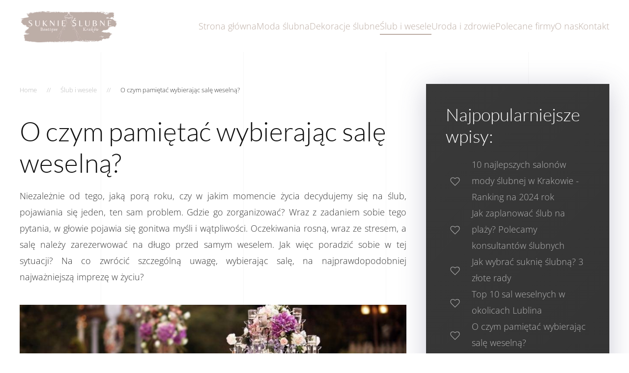

--- FILE ---
content_type: text/html; charset=utf-8
request_url: https://www.suknieslubnekrakow.pl/slub-i-wesele/o-czym-pamietac-wybierajac-sale-weselna
body_size: 18589
content:
<!DOCTYPE html>
<html lang="pl-pl" dir="ltr">
    <head>
        <meta name="viewport" content="width=device-width, initial-scale=1">
        <link rel="icon" href="/images/96favi.png" sizes="any">
                <link rel="apple-touch-icon" href="/images/180favi.png">
        <meta charset="utf-8">
	<meta name="og:title" content="Ślub i wesele">
	<meta name="og:type" content="article">
	<meta name="og:image" content="https://www.suknieslubnekrakow.pl/images/logo-og.png">
	<meta name="og:url" content="https://www.suknieslubnekrakow.pl/slub-i-wesele/o-czym-pamietac-wybierajac-sale-weselna">
	<meta name="og:site_name" content="suknieslubnekrakow.pl">
	<meta name="author" content="suknieslubnekrakow.pl">
	<meta name="generator" content="Joomla! - Open Source Content Management">
	<title>O czym pamiętać wybierając salę weselną?</title>
<link href="/media/vendor/joomla-custom-elements/css/joomla-alert.min.css?0.4.1" rel="stylesheet">
	<link href="/media/system/css/joomla-fontawesome.min.css?4.5.33" rel="preload" as="style" onload="this.onload=null;this.rel='stylesheet'">
	<link href="/templates/yootheme/css/theme.9.css?1767379546" rel="stylesheet">
	<link href="/templates/yootheme/css/theme.update.css?4.5.33" rel="stylesheet">
	<link href="/templates/yootheme/css/custom.css?4.5.33" rel="stylesheet">
	<link href="/components/com_jlexcomment/assets/jcm/style.css?v=3.4.7" rel="stylesheet">
	<link href="/components/com_jlexcomment/assets/css/tribute.css" rel="stylesheet">
	<link href="https://cdnjs.cloudflare.com/ajax/libs/font-awesome/5.15.1/css/all.min.css" rel="stylesheet">
	<link href="/components/com_jlexcomment/assets/lightgallery/css/f.css" rel="stylesheet">
	<link href="/components/com_jlexcomment/assets/emojipanel.css" rel="stylesheet">
	<link href="/modules/mod_jlexcomment/assets/style.css" rel="stylesheet">
	<style>#jlexcomment:not(.jcm-xsmall) jcm-level-1 .jcm-list-reply {margin-left: -45px;}</style>
<script src="/media/vendor/jquery/js/jquery.min.js?3.7.1"></script>
	<script src="/media/legacy/js/jquery-noconflict.min.js?504da4"></script>
	<script type="application/json" class="joomla-script-options new">{"joomla.jtext":{"ERROR":"Błąd","MESSAGE":"Wiadomość","NOTICE":"Uwaga","WARNING":"Ostrzeżenie","JCLOSE":"Zamknij","JOK":"OK","JOPEN":"Otwórz"},"system.paths":{"root":"","rootFull":"https:\/\/www.suknieslubnekrakow.pl\/","base":"","baseFull":"https:\/\/www.suknieslubnekrakow.pl\/"},"csrf.token":"b1b682a9018e1e1bb34e07a038ee2aa7","system.keepalive":{"interval":3540000,"uri":"\/component\/ajax\/?format=json"}}</script>
	<script src="/media/system/js/core.min.js?a3d8f8"></script>
	<script src="/media/system/js/keepalive.min.js?08e025" type="module"></script>
	<script src="/media/system/js/messages.min.js?9a4811" type="module"></script>
	<script src="/templates/yootheme/vendor/assets/uikit/dist/js/uikit.min.js?4.5.33"></script>
	<script src="/templates/yootheme/vendor/assets/uikit/dist/js/uikit-icons-sonic.min.js?4.5.33"></script>
	<script src="/templates/yootheme/js/theme.js?4.5.33"></script>
	<script src="/components/com_jlexcomment/assets/tribute.min.js"></script>
	<script src="/components/com_jlexcomment/assets/lightgallery/js/f.js"></script>
	<script src="/components/com_jlexcomment/assets/emojipanel.js"></script>
	<script src="https://cdn.jsdelivr.net/npm/@twemoji/api@latest/dist/twemoji.min.js" crossorigin="anonymous"></script>
	<script src="/components/com_jlexcomment/assets/script.js?v=3.4.8"></script>
	<script src="https://www.google.com/recaptcha/api.js"></script>
	<script src="/modules/mod_jlexcomment/assets/script.js"></script>
	<script type="application/ld+json">{"@context":"https://schema.org","@graph":[{"@type":"Organization","@id":"https://www.suknieslubnekrakow.pl/#/schema/Organization/base","name":"suknieslubnekrakow.pl","url":"https://www.suknieslubnekrakow.pl/"},{"@type":"WebSite","@id":"https://www.suknieslubnekrakow.pl/#/schema/WebSite/base","url":"https://www.suknieslubnekrakow.pl/","name":"suknieslubnekrakow.pl","publisher":{"@id":"https://www.suknieslubnekrakow.pl/#/schema/Organization/base"}},{"@type":"WebPage","@id":"https://www.suknieslubnekrakow.pl/#/schema/WebPage/base","url":"https://www.suknieslubnekrakow.pl/slub-i-wesele/o-czym-pamietac-wybierajac-sale-weselna","name":"O czym pamiętać wybierając salę weselną?","isPartOf":{"@id":"https://www.suknieslubnekrakow.pl/#/schema/WebSite/base"},"about":{"@id":"https://www.suknieslubnekrakow.pl/#/schema/Organization/base"},"inLanguage":"pl-PL"},{"@type":"Article","@id":"https://www.suknieslubnekrakow.pl/#/schema/com_content/article/58","name":"O czym pamiętać wybierając salę weselną?","headline":"O czym pamiętać wybierając salę weselną?","inLanguage":"pl-PL","thumbnailUrl":"images/Wybor_sali_weselnej_-_o_czym_warto_pamietac.jpg","isPartOf":{"@id":"https://www.suknieslubnekrakow.pl/#/schema/WebPage/base"}}]}</script>
	<script>window.yootheme ||= {}; var $theme = yootheme.theme = {"i18n":{"close":{"label":"Zamknij"},"totop":{"label":"Powr\u00f3t na g\u00f3r\u0119"},"marker":{"label":"Otw\u00f3rz"},"navbarToggleIcon":{"label":"Otw\u00f3rz Menu"},"paginationPrevious":{"label":"Poprzednia strona"},"paginationNext":{"label":"Nast\u0119pna strona"},"searchIcon":{"toggle":"Wyszukiwanie otwarte","submit":"Prze\u015blij wyszukiwanie"},"slider":{"next":"Nast\u0119pny slajd","previous":"Poprzedni slajd","slideX":"Slajd %s","slideLabel":"%s z %s"},"slideshow":{"next":"Nast\u0119pny slajd","previous":"Poprzedni slajd","slideX":"Slajd %s","slideLabel":"%s z %s"},"lightboxPanel":{"next":"Nast\u0119pny slajd","previous":"Poprzedni slajd","slideLabel":"%s z %s","close":"Zamknij"}}};</script>
	<script>;window.addEventListener('jcm.submit', function (e) {
    if (typeof grecaptcha == 'undefined')
    {
		//e.detail.$.getScript('https://www.google.com/recaptcha/api.js?onload=jcm_reCaptcha&render=explicit');
		return false;
	}

	var unique_key  = new Date().getTime().toString(),
		widget      = null,
        replyCl     = 1,
        reply       = false;

    // is reply
    e.detail.$.each(e.detail.form.data, function(k,v){
        if (v.name=="parent_id" && v.value>0)
        {
            reply = true;
        }
    });

    if (reply && !replyCl)
    {
        return false;
    }

	new e.detail.jcm.dialog ({
		caption : 'You are not a robot',
    	content : '<div style="text-center"><div id="jcm-recaptcha-'+unique_key+'"></div></div>',
    	loadfn: function(dialog)
    	{
    		e.detail.form.countEvent+=1;

    		widget = grecaptcha.render('jcm-recaptcha-'+unique_key, {
				"sitekey":"6LewEoQlAAAAADUk-app4lOGkv6aLlAb70y-jegz",
				"theme":"light",
				"type":"image"
			});
    	},
    	submitfn : function(dialog)
    	{
    		e.detail.form.passEvent+=1;

    		if (widget!=null)
    		{
    			var responseCode = grecaptcha.getResponse (widget);
    			e.detail.form.data.push ({name:'g-recaptcha-response', value:responseCode});
    		}

            dialog.overlay ();
    		e.detail.form.submit (function(response){
                dialog.unOverlay ();
    			if (typeof response!='object' || response.status==400)
    			{
    				dialog.setError (response.error);
    				grecaptcha.reset (widget);
    				e.detail.form.passEvent-=1;
    			} else {
    				dialog.off ();
    			}
    		});
    	}
    });
});







</script>
	<!-- SF-CONSENT START vCLAUDE_0.1c -->
<script>
  window.dataLayer = window.dataLayer || [];
  function gtag(){dataLayer.push(arguments);}

  // Pobranie wartości z localStorage lub ustawienie 'denied' jako domyślne, jeśli wartość nie istnieje
  var analyticsStorage = localStorage.getItem('analytics_storage') === 'true' ? 'granted' : 'denied';
  var adStorage = localStorage.getItem('ad_storage') === 'true' ? 'granted' : 'denied';
  var adUserData = localStorage.getItem('ad_user_data') === 'true' ? 'granted' : 'denied';
  var adPersonalization = localStorage.getItem('ad_personalization') === 'true' ? 'granted' : 'denied';
  var personalizationStorage = localStorage.getItem('personalization_storage') === 'true' ? 'granted' : 'denied';
  var functionalityStorage = localStorage.getItem('functionality_storage') === 'true' ? 'granted' : 'denied';
  var securityStorage = localStorage.getItem('security_storage') === 'true' ? 'granted' : 'denied';

  // Aktualizacja zgód dla gtag (ustawienie 'default' dla wszystkich typów ciasteczek)
  gtag('consent', 'default', {
    'ad_storage': adStorage,
    'analytics_storage': analyticsStorage,
    'ad_user_data': adUserData,
    'ad_personalization': adPersonalization,
    'functionality_storage': functionalityStorage,
    'personalization_storage': personalizationStorage,
    'security_storage': securityStorage
  });
</script>
<!-- SF-CONSENT KONIEC -->

<!-- Google Tag Manager -->
<script>(function(w,d,s,l,i){w[l]=w[l]||[];w[l].push({'gtm.start':
new Date().getTime(),event:'gtm.js'});var f=d.getElementsByTagName(s)[0],
j=d.createElement(s),dl=l!='dataLayer'?'&l='+l:'';j.async=true;j.src=
'https://www.googletagmanager.com/gtm.js?id='+i+dl;f.parentNode.insertBefore(j,f);
})(window,document,'script','dataLayer','GTM-PKRS63VD');</script>
<!-- End Google Tag Manager -->

    </head>
    <body class="">

        <div class="uk-hidden-visually uk-notification uk-notification-top-left uk-width-auto">
            <div class="uk-notification-message">
                <a href="#tm-main" class="uk-link-reset">Przejdź do głównej treści</a>
            </div>
        </div>

        
        
        <div class="tm-page">

                        


<header class="tm-header-mobile uk-hidden@m">


        <div uk-sticky show-on-up animation="uk-animation-slide-top" cls-active="uk-navbar-sticky" sel-target=".uk-navbar-container">
    
        <div class="uk-navbar-container">

            <div class="uk-container uk-container-expand">
                <nav class="uk-navbar" uk-navbar="{&quot;align&quot;:&quot;center&quot;,&quot;container&quot;:&quot;.tm-header-mobile &gt; [uk-sticky]&quot;,&quot;boundary&quot;:&quot;.tm-header-mobile .uk-navbar-container&quot;}">

                                        <div class="uk-navbar-left ">

                                                    <a href="https://www.suknieslubnekrakow.pl/" aria-label="Powrót na start" class="uk-logo uk-navbar-item">
    <picture>
<source type="image/webp" srcset="/templates/yootheme/cache/6a/logo_2-6a25792e.webp 200w, /templates/yootheme/cache/b0/logo_2-b035c657.webp 275w" sizes="(min-width: 200px) 200px">
<img alt="Logo Suknie Ślubne Kraków" loading="eager" src="/templates/yootheme/cache/05/logo_2-05b90d66.png" width="200" height="77">
</picture></a>
                        
                        
                        
                    </div>
                    
                    
                                        <div class="uk-navbar-right">

                                                    
                        
                                                    <a uk-toggle href="#tm-dialog-mobile" class="uk-navbar-toggle">

        
        <div uk-navbar-toggle-icon></div>

        
    </a>
                        
                    </div>
                    
                </nav>
            </div>

        </div>

        </div>
    



        <div id="tm-dialog-mobile" uk-offcanvas="container: true; overlay: true" mode="slide">
        <div class="uk-offcanvas-bar uk-flex uk-flex-column">

                        <button class="uk-offcanvas-close uk-close-large" type="button" uk-close uk-toggle="cls: uk-close-large; mode: media; media: @s"></button>
            
                        <div class="uk-margin-auto-bottom">
                
<div class="uk-panel" id="module-menu-dialog-mobile">

    
    
<ul class="uk-nav uk-nav-default">
    
	<li class="item-203"><a href="/">Strona główna</a></li>
	<li class="item-206"><a href="/moda-slubna">Moda ślubna</a></li>
	<li class="item-135"><a href="/dekoracje-slubne">Dekoracje ślubne </a></li>
	<li class="item-130 uk-active"><a href="/slub-i-wesele">Ślub i wesele</a></li>
	<li class="item-131"><a href="/uroda-i-zdrowie">Uroda i zdrowie</a></li>
	<li class="item-146"><a href="/polecane-firmy">Polecane firmy</a></li>
	<li class="item-132"><a href="/o-nas">O nas</a></li>
	<li class="item-133"><a href="/kontakt">Kontakt</a></li></ul>

</div>

            </div>
            
            
        </div>
    </div>
    
    
    

</header>




<header class="tm-header uk-visible@m">



        <div uk-sticky media="@m" show-on-up animation="uk-animation-slide-top" cls-active="uk-navbar-sticky" sel-target=".uk-navbar-container">
    
        <div class="uk-navbar-container">

            <div class="uk-container uk-container-xlarge">
                <nav class="uk-navbar" uk-navbar="{&quot;align&quot;:&quot;center&quot;,&quot;container&quot;:&quot;.tm-header &gt; [uk-sticky]&quot;,&quot;boundary&quot;:&quot;.tm-header .uk-navbar-container&quot;}">

                                        <div class="uk-navbar-left ">

                                                    <a href="https://www.suknieslubnekrakow.pl/" aria-label="Powrót na start" class="uk-logo uk-navbar-item">
    <picture>
<source type="image/webp" srcset="/templates/yootheme/cache/6a/logo_2-6a25792e.webp 200w, /templates/yootheme/cache/b0/logo_2-b035c657.webp 275w" sizes="(min-width: 200px) 200px">
<img alt="Logo Suknie Ślubne Kraków" loading="eager" src="/templates/yootheme/cache/05/logo_2-05b90d66.png" width="200" height="77">
</picture></a>
                        
                        
                        
                    </div>
                    
                    
                                        <div class="uk-navbar-right">

                                                    
<ul class="uk-navbar-nav">
    
	<li class="item-203"><a href="/">Strona główna</a></li>
	<li class="item-206"><a href="/moda-slubna">Moda ślubna</a></li>
	<li class="item-135"><a href="/dekoracje-slubne">Dekoracje ślubne </a></li>
	<li class="item-130 uk-active"><a href="/slub-i-wesele">Ślub i wesele</a></li>
	<li class="item-131"><a href="/uroda-i-zdrowie">Uroda i zdrowie</a></li>
	<li class="item-146"><a href="/polecane-firmy">Polecane firmy</a></li>
	<li class="item-132"><a href="/o-nas">O nas</a></li>
	<li class="item-133"><a href="/kontakt">Kontakt</a></li></ul>

                        
                                                    
                        
                    </div>
                    
                </nav>
            </div>

        </div>

        </div>
    







</header>

            
            

            <main id="tm-main" >

                
                <div id="system-message-container" aria-live="polite"></div>

                <!-- Builder #template-SY4fmwVk -->
<div class="uk-section-default uk-section">
    
        
        
        
            
                                <div class="uk-container">                
                    <div class="uk-grid tm-grid-expand uk-grid-margin" uk-grid>
<div class="uk-width-2-3@m">
    
        
            
            
            
                
                    

<nav aria-label="Breadcrumb">
    <ul class="uk-breadcrumb uk-margin-remove-bottom" vocab="https://schema.org/" typeof="BreadcrumbList">
    
            <li property="itemListElement" typeof="ListItem">            <a href="/" property="item" typeof="WebPage"><span property="name">Home</span></a>
            <meta property="position" content="1">
            </li>    
            <li property="itemListElement" typeof="ListItem">            <a href="/slub-i-wesele" property="item" typeof="WebPage"><span property="name">Ślub i wesele</span></a>
            <meta property="position" content="2">
            </li>    
            <li property="itemListElement" typeof="ListItem">            <span property="name" aria-current="page">O czym pamiętać wybierając salę weselną?</span>            <meta property="position" content="3">
            </li>    
    </ul>
</nav>

<h1>        O czym pamiętać wybierając salę weselną?    </h1><div class="uk-panel uk-margin"><p style="text-align: justify;">Niezależnie od tego, jaką porą roku, czy w jakim momencie życia decydujemy się na ślub, pojawiania się jeden, ten sam problem. Gdzie go zorganizować? Wraz z zadaniem sobie tego pytania, w głowie pojawia się gonitwa myśli i wątpliwości. Oczekiwania rosną, wraz ze stresem, a salę należy zarezerwować na długo przed samym weselem. Jak więc poradzić sobie w tej sytuacji? Na co zwrócić szczególną uwagę, wybierając salę, na najprawdopodobniej najważniejszą imprezę w życiu?</p>
 
<h2><img style="display: block; margin-left: auto; margin-right: auto;" src="/images/Sala_weselna_-_o_tym_warto_pamietajac_podczas_poszukiwan_idealnego_miejsca.jpg" alt="" /></h2>
<h2 style="text-align: justify;">Podstawowe pytanie, które trzeba sobie zadać</h2>
<p style="text-align: justify;">Przede wszystkim, musicie sobie odpowiedziec na podstawowe pytanie: Czy macie jakieś konkretne preferencje dotyczące stylu? Jeśli tak, to jaki styl wesela was interesuje? Wielka pałacowa sala, drewniana wiata w stylu boho, czy biały namiot na powietrzu? Warto zastanowić się nad tym na samym początku.</p>
<h2 style="text-align: justify;">Pokoje dla gości</h2>
<p style="text-align: justify;">Warto zastanowić się na wyborem hotelu i zapewnieniem noclegu swoim gościom, szczególnie jeśli najbliżsi przyjeżdżają z daleka i prawdopodobnie będą potrzebowali noclegu. Podczas poszukiwań wymarzonego miejsca na wesele, miejcie na uwadze tę kwestię.  Jeśli jednak nie ma takiej możliwości, dowiedzcie się, czy właściciel interesującego was obiektu, nie ma „zaprzyjaźnionego” hotelu w okolicy, gdzie mogliby skierować się goście po zakończeniu zabawy.</p>
<h2 style="text-align: justify;">Umowa z salą weselną</h2>
<p style="text-align: justify;">Decydując się na konkretną salę, zwróćcie uwagę czy nie ma w niej ukrytych kosztów, lub nieodpowiadających wam zapisów, jak tzw. korkowe czy opłata za dodatkową godzinę imprezy. Warto dokładnie to prześledzić i co ważne, nie śpieszyć się. Pośpiech w sytuacji organizowania wesela to najgorszy doradca. Dlatego zadbajmy o powyższe kwestie, bo dzięki temu wesele będzie niezapomniane, a wy unikniecie niepotrzebnego stresu.</p></div><div class="uk-panel uk-margin"><div id="comment"></div>


<div id="jlexcomment">
	<div id="jcm-header">
		
<ul class="jcm-top jcm-inline">
	<li>
		<span>
			Komentarz		</span>
	</li>

	
	
	<li class="jcm-pull-right" style="position:relative;z-index:20">
					</li>

	</ul>
		<!-- Subscribe/Sort by -->
		<ul class="jcm-top-secondary jcm-inline">
						<li>
				<a href="#" class="jcm-subscribe _off">
					<i class="far fa-envelope"></i>
					<span style="display:inline-block">
						<span class="forOff">Subscribe</span>
						<span class="forOn">Unsubscribe</span>
					</span>
				</a>
			</li>
			
						<li class="jcm-pull-right">
				<div class="jcm-dropdown">
					<a href="#" class="jcm-dropdown-toggle">
						<span class="jcm-dropdown-val">Best</span>
						<i class="fas fa-angle-down"></i>
					</a>
					<ul class="jcm-dropdown-menu jcm-sortby">
													<li>
								<a href="#" class="_dx active" data-sort="best">Best</a>
							</li>
													<li>
								<a href="#" class="_dx " data-sort="popular">Popular</a>
							</li>
													<li>
								<a href="#" class="_dx " data-sort="desc">Newest</a>
							</li>
													<li>
								<a href="#" class="_dx " data-sort="asc">Oldest</a>
							</li>
											</ul>
				</div>
			</li>
			
						<li class="jcm-pull-right" style="margin-right:10px">
				<a href="#" class="jcm-toggle-all _on">
					<span class="forOn">Collapse All <i class="fas fa-compress-alt"></i></span>
					<span class="forOff">Expand All <i class="fas fa-expand-alt"></i></span>
				</a>
			</li>
					</ul>
	</div>

	
		<div class="jcm-form-cp" id="jcm-form">
		<div class="jcm-protect-layer"></div>
<div class="_content">
	
			<div class="jcm_form_error"></div>
	
	<form class="jcm_form_input" method="post" action="/index.php?option=com_jlexcomment&task=item.save">
				<div class="avatar hovercard">
					<img class="jcm-thumb" src="https://www.suknieslubnekrakow.pl/media/jcm/avatar/jcm_avatar.png" alt="" width="120" height="120" />
				</div>
			
		<div class="jcm-form">
						<div class="jcm-input-cm">
				<div class="jcm-textarea" data-name="comment" tabindex="0" role="textbox" aria-multiline="true" contenteditable="true" data-role="editable" name="comment" title="Comment form"></div>
				<span class="jcm-text-placeholder active">Wpisz komentarz</span>
			</div>
			<div class="_controller">
								<!-- text format -->
				<div class="jcm-text-fm hide">	
					<button type="button" class="jcm-btn-open" aria-label="font">
						<i class="fas fa-font"></i>
					</button>
					<div class="ls">
						<button type="button" data-tag="bold" class="jcm-tooltip" aria-label="JCM_FMX_BOLD" title="Bold"><i class="fas fa-bold"></i></button><button type="button" data-tag="italic" class="jcm-tooltip" aria-label="JCM_FMX_ITALIC" title="Italic"><i class="fas fa-italic"></i></button><button type="button" data-tag="underline" class="jcm-tooltip" aria-label="JCM_FMX_UNDERLINE" title="Underline"><i class="fas fa-underline"></i></button><button type="button" data-tag="strikeThrough" class="jcm-tooltip" aria-label="JCM_FMX_STRIKE" title="Strike"><i class="fas fa-strikethrough"></i></button><button type="button" data-tag="code" class="jcm-tooltip" aria-label="JCM_FMX_CODE" title="Code"><i class="fas fa-code"></i></button><button type="button" data-tag="quote" class="jcm-tooltip" aria-label="JCM_FMX_QUOTE" title="Quote"><i class="fas fa-quote-left"></i></button><button type="button" data-tag="createLink" class="jcm-tooltip" aria-label="JCM_FMX_INSERT_LINK" title="Insert link" disabled><i class="fas fa-link"></i></button><button type="button" data-tag="unlink" class="jcm-tooltip" aria-label="JCM_FMX_UNLINK" title="Remove link" style="display:none"><i class="fas fa-unlink"></i></button>					</div>
				</div>
				
				
								<button type="button" class="jcm-btn-open jcm-btn-upload jcm-tooltip" title="Upload files">
					<i class="fas fa-paperclip"></i>
				</button>
				
								<button type="button" class="jcm-btn-open jcm-btn-sticker jcm-tooltip" title="Add Sticker">
					<i class="far fa-image"></i>
				</button>
				
				
								<button type="button" class="jcm-btn-open jcm-btn-emoticon jcm-tooltip" title="Insert emoji">
					<i class="far fa-grin-hearts"></i>
				</button>
				
								<button type="button" class="jcm-btn-open jcm-btn-style jcm-tooltip" title="Style">
					<i class="fas fa-magic"></i>
				</button>
				
							</div>

					</div>

		<div class="clearfix"></div>

		
		
		
		
		
		<div class="clearfix"></div>
	</form>

</div>

<div class="forGuest jcm-inline-top nosocl" >
	<div class="jcm-connect">
			</div>

		<!-- or post as a guest if allowed. -->
	<div class="_postAsGuest">
		<h6>lub dodaj komentarz jako gość</h6>
		<input type="text" id="jcm-input-name-field" placeholder="Imię" />

		
		<button class="jcm-btn-submit">Wyślij komentarz</button>
	</div>
	</div>

	</div>
	

	
	<div class="jcm-refresh">
		<span class="_sw0">
			Loading comment...		</span>
		<span class="_sw1">
			The comment will be refreshed after <span class="jcm-refresh-sub">00:00</span>.
		</span>
	</div>

	<div id="jcm-comments" class="">
		<p class="jcm-center jcm-empty-cm">Dodaj pierwszy komentarz.</p>	</div>

	
</div>

<div id="jcm-emoji"></div>

<script type="text/javascript">
(function($)
{
		$(document).ready(function(){
			var jlexcm = new jlexcomment($, {"key":"eECSWmkSyJjb21fbmFtZSI6ImNvbnRlbnQiLCJjb21fa2V5Ijo1OH0=","sort":"best","box":"#jlexcomment","timestamp":1769270906,"request":"\/index.php?option=com_jlexcomment","id":0,"page_comment":1,"awe":{"src":"cdn","v":"v5"}}, {"peoples":[],"member":0,"url":"https:\/\/www.suknieslubnekrakow.pl\/slub-i-wesele\/o-czym-pamietac-wybierajac-sale-weselna","cm_min_length":0,"cm_max_length":0,"child_style":1,"profile":1,"translate":{"cancel":"Anuluj","submit":"Wy\u015blij","dialog":"Dialog","remove":"Remove","caption":"Caption","description":"Description","update":"Update","edit":"Edit","upgrade_client_browser":"JMC_UPGRADE_CLIENT_BROWSER","sticker":"Sticker","search_sticker":"Seach a sticker","home":"Home","please_wait":"Please wait...","no_sticker_found":"No sticker found","embed_location":"Embed a location","add":"Add","insert":"Insert","emoticons":"Emoticons","no_match":"No match!","mark_all_read":"Mark all as read","no_notification":"You don't have a new notification.","all_notification":"See all notifications","notification":"Notifications","see_more":"See more...","warning":"Warning","delete":"Delete","delete_confirm":"Are you sure you want to delete this comment ?","reporting":"Zg\u0142aszanie niestosownych komentarzy","cancel_reporting":"You reported this comment. Click <b>Ignore<\/b> to remove your reporting.","ignore":"Ignore","report_reason":"Pow\u00f3d zg\u0142oszenia","your_name":"Imi\u0119","your_email":"E-mail","fill_your_report":"Please fill out your report.","report":"Zg\u0142o\u015b komentarz","unsubscribe":"Unsubscribe","unsubscribe_msg":"You unsubscribed.","unsubscribe_confirm":"Once button below is clicked, you will stop receiving notifications about this conversation","subscribe":"Subscribe","followed_status":"You have subscribed to this conversation.","fill_your_info":"Fill out your information:","show_previous_comments":"Show previous comments","show_more_reply":"Show more replies in this thread","permalink":"Permalink","thumb_remove_desc":"Click here to remove current thumbnail.","upload_image":"Upload image","thumb_editing":"Thumbnail editing","file_must_img":"Must be an image file format","load_more_cm":"Load more comments","comment":"Komentarz","comments":"Koment.","replied_comment":"replied comment","username":"Username","password":"Password","login":"Login","username_not_blank":"Username not blank","pw_not_blank":"Password not blank","success":"Success","no_comment":"No Comment.","email_incorrect":"Email address incorrect or blank","comment_empty":"Wpisz komentarz (nie mo\u017cna publikowa\u0107 pustych komentarzy)","comment_too_long":"Your comment is too long","fill_your_name":"Wpisz imi\u0119","min_comment_length":"Minimum comment length is %s characters.","subscribe_verify":"An email has been sent to %s, please check your mail to complete subscription to this comment thread.","readmore":"Read more","close":"Close","cm_style":"Comment style","apply":"Apply","no_style":"No style","you":"You","more_one_pp":"+ 1 people.","more_many_pp":"+ %s peoples.","more_one_pp_line":"1 person","more_many_pp_line":"%s peoples","ok":"Ok","subscribe_email_require":"By subscribe this item, you must enter correct email address.","insert_your_link":"Insert your link","link_format_incorrect":"Link format incorrect. Eg: http:\/\/example.com","in":"in","giphy":"Insert GIF (Powered by GIPHY)","find_gif_image":"Enter keyword to search","gif_empty_result":"No results found","cm_terms":"Terms","use_your_image":"Use your image","term_checkbox_err":"You must agree to Term before submitting comment.","thanks_feedback":"Thanks for your feedback!","copied":"Copied!","comment_title":"Comment","comment_verb":"comment","notice":"Notice","select_files":"Select Files","or":"Or","drag_drop":"Drag & Drop Files Here","media_msg":"<ul><li>Allowed file extensions: <strong>jpg,jpeg,png,gif,zip,rar<\/strong><\/li><li>The maximum file size is 2Mb<\/li><\/ul>","maxfilenum_alert":"For each comment, you can upload up to  files"},"email_verify":0,"refresh":0,"sticker_autopost":1,"sticker_photo":1,"readmore":1,"reactions":null,"styles":{"1":{"id":1,"css":"background-image:url(\/\/i.imgur.com\/IKsJNGo.jpg);background-size:cover;background-position:center;color:#fff;font-size:36px;line-height:1.8;font-weight:bold;"},"2":{"id":2,"css":"background-image:url(\/\/i.imgur.com\/Hw3YN6n.jpg);background-size:cover;background-position:center;color:#fff;font-size:36px;line-height:1.8;font-weight:bold;"},"3":{"id":3,"css":"background: #FC466B;background: -webkit-linear-gradient(to right, #3F5EFB, #FC466B);background: linear-gradient(to right, #3F5EFB, #FC466B);color:#fff;font-size:36px;font-weight:bold;line-height:1.7;"},"4":{"id":4,"css":"background: #00b09b;background: -webkit-linear-gradient(to right, #96c93d, #00b09b); background: linear-gradient(to right, #96c93d, #00b09b);color:#fff;font-size:36px;font-weight:bold;line-height:1.7;"},"5":{"id":5,"css":"background: #1488CC;background: -webkit-linear-gradient(to right, #2B32B2, #1488CC);background: linear-gradient(to right, #2B32B2, #1488CC);color:#fff;font-size:36px;font-weight:bold;line-height:1.7;"},"6":{"id":6,"css":"background: #e52d27;background: -webkit-linear-gradient(to right, #b31217, #e52d27);background: linear-gradient(to right, #b31217, #e52d27);color:#fff;font-size:36px;font-weight:bold;line-height:1.7;"},"7":{"id":7,"css":"background: #6441A5;background: -webkit-linear-gradient(to right, #2a0845, #6441A5);background: linear-gradient(to right, #2a0845, #6441A5);color:#fff;font-size:36px;font-weight:bold;line-height:1.7;"}},"author_name":1,"login_type":"dialog","login_url":"","url_base":"","url_return":"c2x1Yi1pLXdlc2VsZS9vLWN6eW0tcGFtaWV0YWMtd3liaWVyYWphYy1zYWxlLXdlc2VsbmE=","alert":0,"giphy":"","cache":true,"sort":"best","sortC":"desc","openform":"0","amp":false,"maxfilenum":0,"linkshare":"query","preview":5,"dis_scroll":false});

		jlexcm.init();
		})
	})(jQuery);
</script></div>
                
            
        
    
</div>
<div class="uk-grid-item-match uk-width-1-3@m">
        <div class="uk-card-secondary uk-card uk-card-body js-sticky">    
        
            
            
            
                                <div class="uk-panel uk-position-z-index" uk-sticky="end: !.js-sticky; media: @m;">                
                    
<h2>        Najpopularniejsze wpisy:    </h2>
<ul class="uk-list">
    
    
                <li class="el-item">            
        <a href="/moda-slubna/10-najlepszych-salonow-mody-slubnej-w-krakowie-ranking-na-2024-rok" class="uk-link-toggle">    
        <div class="uk-grid uk-grid-small uk-child-width-expand uk-flex-nowrap uk-flex-middle">            <div class="uk-width-auto uk-link-muted"><span class="el-image" uk-icon="icon: heart;"></span></div>            <div>
                <div class="el-content uk-panel"><span class="uk-link-muted uk-margin-remove-last-child">10 najlepszych salonów mody ślubnej w Krakowie - Ranking na 2024 rok</span></div>            </div>
        </div>
        </a>    
        </li>                <li class="el-item">            
        <a href="/slub-i-wesele/jak-zaplanowac-slub-na-plazy-polecamy-konsultantow-slubnych" class="uk-link-toggle">    
        <div class="uk-grid uk-grid-small uk-child-width-expand uk-flex-nowrap uk-flex-middle">            <div class="uk-width-auto uk-link-muted"><span class="el-image" uk-icon="icon: heart;"></span></div>            <div>
                <div class="el-content uk-panel"><span class="uk-link-muted uk-margin-remove-last-child">Jak zaplanować ślub na plaży? Polecamy konsultantów ślubnych</span></div>            </div>
        </div>
        </a>    
        </li>                <li class="el-item">            
        <a href="/moda-slubna/jak-wybrac-suknie-slubna-3-zlote-rady" class="uk-link-toggle">    
        <div class="uk-grid uk-grid-small uk-child-width-expand uk-flex-nowrap uk-flex-middle">            <div class="uk-width-auto uk-link-muted"><span class="el-image" uk-icon="icon: heart;"></span></div>            <div>
                <div class="el-content uk-panel"><span class="uk-link-muted uk-margin-remove-last-child">Jak wybrać suknię ślubną? 3 złote rady</span></div>            </div>
        </div>
        </a>    
        </li>                <li class="el-item">            
        <a href="/slub-i-wesele/top-10-sal-weselnych-w-okolicach-lublina" class="uk-link-toggle">    
        <div class="uk-grid uk-grid-small uk-child-width-expand uk-flex-nowrap uk-flex-middle">            <div class="uk-width-auto uk-link-muted"><span class="el-image" uk-icon="icon: heart;"></span></div>            <div>
                <div class="el-content uk-panel"><span class="uk-link-muted uk-margin-remove-last-child">Top 10 sal weselnych w okolicach Lublina</span></div>            </div>
        </div>
        </a>    
        </li>                <li class="el-item">            
        <a href="/slub-i-wesele/o-czym-pamietac-wybierajac-sale-weselna" class="uk-link-toggle">    
        <div class="uk-grid uk-grid-small uk-child-width-expand uk-flex-nowrap uk-flex-middle">            <div class="uk-width-auto uk-link-muted"><span class="el-image" uk-icon="icon: heart;"></span></div>            <div>
                <div class="el-content uk-panel"><span class="uk-link-muted uk-margin-remove-last-child">O czym pamiętać wybierając salę weselną?</span></div>            </div>
        </div>
        </a>    
        </li>        
    
    
</ul>
<h2>        Najnowsze wpisy:    </h2>
<ul class="uk-list">
    
    
                <li class="el-item">            
        <a href="/moda-slubna/trendy-slubne-2026-jakie-suknie-podbija-serca-panien-mlodych" class="uk-link-toggle">    
        <div class="uk-grid uk-grid-small uk-child-width-expand uk-flex-nowrap uk-flex-middle">            <div class="uk-width-auto uk-link-muted"><span class="el-image" uk-icon="icon: heart;"></span></div>            <div>
                <div class="el-content uk-panel"><span class="uk-link-muted uk-margin-remove-last-child">Trendy ślubne 2026: jakie suknie podbiją serca panien młodych?</span></div>            </div>
        </div>
        </a>    
        </li>                <li class="el-item">            
        <a href="/moda-slubna/co-zabrac-na-pierwsza-przymiarke-sukni-slubnej-praktyczny-poradnik" class="uk-link-toggle">    
        <div class="uk-grid uk-grid-small uk-child-width-expand uk-flex-nowrap uk-flex-middle">            <div class="uk-width-auto uk-link-muted"><span class="el-image" uk-icon="icon: heart;"></span></div>            <div>
                <div class="el-content uk-panel"><span class="uk-link-muted uk-margin-remove-last-child">Co zabrać na pierwszą przymiarkę sukni ślubnej? Praktyczny poradnik</span></div>            </div>
        </div>
        </a>    
        </li>                <li class="el-item">            
        <a href="/moda-slubna/jak-wybrac-suknie-slubna-3-zlote-rady" class="uk-link-toggle">    
        <div class="uk-grid uk-grid-small uk-child-width-expand uk-flex-nowrap uk-flex-middle">            <div class="uk-width-auto uk-link-muted"><span class="el-image" uk-icon="icon: heart;"></span></div>            <div>
                <div class="el-content uk-panel"><span class="uk-link-muted uk-margin-remove-last-child">Jak wybrać suknię ślubną? 3 złote rady</span></div>            </div>
        </div>
        </a>    
        </li>                <li class="el-item">            
        <a href="/moda-slubna/krakow-nowy-kierunek-dla-obcokrajowcow-kupujacych-suknie-slubne" class="uk-link-toggle">    
        <div class="uk-grid uk-grid-small uk-child-width-expand uk-flex-nowrap uk-flex-middle">            <div class="uk-width-auto uk-link-muted"><span class="el-image" uk-icon="icon: heart;"></span></div>            <div>
                <div class="el-content uk-panel"><span class="uk-link-muted uk-margin-remove-last-child">Kraków – nowy kierunek dla obcokrajowców kupujących suknie ślubne</span></div>            </div>
        </div>
        </a>    
        </li>                <li class="el-item">            
        <a href="/moda-slubna/10-najlepszych-salonow-mody-slubnej-w-krakowie-ranking-na-2024-rok" class="uk-link-toggle">    
        <div class="uk-grid uk-grid-small uk-child-width-expand uk-flex-nowrap uk-flex-middle">            <div class="uk-width-auto uk-link-muted"><span class="el-image" uk-icon="icon: heart;"></span></div>            <div>
                <div class="el-content uk-panel"><span class="uk-link-muted uk-margin-remove-last-child">10 najlepszych salonów mody ślubnej w Krakowie - Ranking na 2024 rok</span></div>            </div>
        </div>
        </a>    
        </li>        
    
    
</ul>
<h2>        Najnowsze komentarze:    </h2>
<div class="uk-panel">
    
    
<div class="jcm-mod">

<div class="jcm-mod-latest-comment">
	<div class="jcm-mod-comment">
		<div class="jcm-mod-info">
												<img class="jcm-mod-thumb" src="https://www.suknieslubnekrakow.pl/media/jcm/avatar/jcm_avatar.png" />
										<div class="jcm-mod-extra">
									<span class="jcm-mod-author">Wiktoria</span>
				
								<span class="jcm-mod-date">2 miesięcy temu</span>
				
				<span class="jcm-dot"></span>
								<a class="jcm-mod-entry" href="https://www.suknieslubnekrakow.pl/moda-slubna/krakow-nowy-kierunek-dla-obcokrajowcow-kupujacych-suknie-slubne?comment_id=11">Kraków – Nowy kierunek dla obcokrajowców kupujących suknie ślubne</a>
							</div>
			<div class="clearfix"></div>
		</div>

		<div class="jcm-mod-url" data-href="https://www.suknieslubnekrakow.pl/moda-slubna/krakow-nowy-kierunek-dla-obcokrajowcow-kupujacych-suknie-slubne?comment_id=11">
			<div class="jcm-mod-content">
				Rzeczywiście widać, że Kraków staje się coraz bardziej interesującym kierunkiem dla Panien Młodych z zagranicy ... 			</div>

					</div>
	</div>
	<div class="jcm-mod-comment">
		<div class="jcm-mod-info">
												<img class="jcm-mod-thumb" src="https://www.suknieslubnekrakow.pl/media/jcm/avatar/jcm_avatar.png" />
										<div class="jcm-mod-extra">
									<span class="jcm-mod-author">Justyna</span>
				
								<span class="jcm-mod-date">1 lat temu</span>
				
				<span class="jcm-dot"></span>
								<a class="jcm-mod-entry" href="https://www.suknieslubnekrakow.pl/slub-i-wesele/jak-zaplanowac-slub-na-plazy-polecamy-konsultantow-slubnych?comment_id=10">Jak zaplanować ślub na plaży? Polecamy konsultantów ślubnych</a>
							</div>
			<div class="clearfix"></div>
		</div>

		<div class="jcm-mod-url" data-href="https://www.suknieslubnekrakow.pl/slub-i-wesele/jak-zaplanowac-slub-na-plazy-polecamy-konsultantow-slubnych?comment_id=10">
			<div class="jcm-mod-content">
				Ślub na plaży to moje marzenie! Dzięki temu artykułowi wiem już, jak się do tego ... 			</div>

					</div>
	</div>
	<div class="jcm-mod-comment">
		<div class="jcm-mod-info">
												<img class="jcm-mod-thumb" src="https://www.suknieslubnekrakow.pl/media/jcm/avatar/jcm_avatar.png" />
										<div class="jcm-mod-extra">
									<span class="jcm-mod-author">Julia</span>
				
								<span class="jcm-mod-date">1 lat temu</span>
				
				<span class="jcm-dot"></span>
								<a class="jcm-mod-entry" href="https://www.suknieslubnekrakow.pl/slub-i-wesele/jak-zaplanowac-slub-na-plazy-polecamy-konsultantow-slubnych?comment_id=9">Jak zaplanować ślub na plaży? Polecamy konsultantów ślubnych</a>
							</div>
			<div class="clearfix"></div>
		</div>

		<div class="jcm-mod-url" data-href="https://www.suknieslubnekrakow.pl/slub-i-wesele/jak-zaplanowac-slub-na-plazy-polecamy-konsultantow-slubnych?comment_id=9">
			<div class="jcm-mod-content">
				Artykuł ten jest świetnym przewodnikiem dla par marzących o niezapomnianym ślubie nad morzem. Jako osoba ... 			</div>

					</div>
	</div>
	<div class="jcm-mod-comment">
		<div class="jcm-mod-info">
												<img class="jcm-mod-thumb" src="https://www.suknieslubnekrakow.pl/media/jcm/avatar/jcm_avatar.png" />
										<div class="jcm-mod-extra">
									<span class="jcm-mod-author">Alicja</span>
				
								<span class="jcm-mod-date">1 lat temu</span>
				
				<span class="jcm-dot"></span>
								<a class="jcm-mod-entry" href="https://www.suknieslubnekrakow.pl/moda-slubna/10-najlepszych-salonow-mody-slubnej-w-krakowie-ranking-na-2023-rok?comment_id=3">10 najlepszych salonów mody ślubnej w Krakowie - Ranking na 2023 rok</a>
							</div>
			<div class="clearfix"></div>
		</div>

		<div class="jcm-mod-url" data-href="https://www.suknieslubnekrakow.pl/moda-slubna/10-najlepszych-salonow-mody-slubnej-w-krakowie-ranking-na-2023-rok?comment_id=3">
			<div class="jcm-mod-content">
				Wybór sukni ślubnej spędza mi sen z powiek... Tyle fasonów, tyle materiałów, a trzeba zdecydować ... 			</div>

					</div>
	</div>
	<div class="jcm-mod-comment">
		<div class="jcm-mod-info">
												<img class="jcm-mod-thumb" src="https://www.suknieslubnekrakow.pl/media/jcm/avatar/jcm_avatar.png" />
										<div class="jcm-mod-extra">
									<span class="jcm-mod-author">Daria576</span>
				
								<span class="jcm-mod-date">1 lat temu</span>
				
				<span class="jcm-dot"></span>
								<a class="jcm-mod-entry" href="https://www.suknieslubnekrakow.pl/moda-slubna/10-najlepszych-salonow-mody-slubnej-w-krakowie-ranking-na-2023-rok?comment_id=4">10 najlepszych salonów mody ślubnej w Krakowie - Ranking na 2023 rok</a>
							</div>
			<div class="clearfix"></div>
		</div>

		<div class="jcm-mod-url" data-href="https://www.suknieslubnekrakow.pl/moda-slubna/10-najlepszych-salonow-mody-slubnej-w-krakowie-ranking-na-2023-rok?comment_id=4">
			<div class="jcm-mod-content">
				Taki wybór salonów, że trudno było zdecydować się na jeden! Za Waszymi poleceniami poszła do ... 			</div>

					</div>
	</div>

</div></div>

</div>
                                </div>                
            
        
        </div>    
</div></div>
                                </div>                
            
        
    
</div>

                
            </main>

            <div id="module-106" class="builder"><!-- Builder #module-106 -->
<div class="uk-section-default uk-preserve-color uk-light" uk-scrollspy="target: [uk-scrollspy-class]; cls: uk-animation-slide-bottom; delay: false;">
        <div style="background-size: 1920px 709px;" data-src="/images/masz_pytanie2.png" data-sources="[{&quot;type&quot;:&quot;image\/webp&quot;,&quot;srcset&quot;:&quot;\/templates\/yootheme\/cache\/5a\/masz_pytanie2-5a221f09.webp 1920w&quot;,&quot;sizes&quot;:&quot;(min-width: 1920px) 1920px&quot;}]" uk-img class="uk-background-norepeat uk-background-center-center uk-section uk-section-small">    
        
        
        
            
                                <div class="uk-container">                
                    <div class="uk-grid-margin-large uk-container uk-container-small"><div class="uk-grid tm-grid-expand uk-grid-large uk-child-width-1-1">
<div class="uk-grid-item-match uk-flex-middle uk-width-1-1">
    
        
            
            
                        <div class="uk-panel uk-width-1-1">            
                
                    
<h2 class="uk-heading-small uk-text-center@m uk-text-center" uk-scrollspy-class>        Masz pytanie? Napisz do nas!    </h2><div class="uk-panel uk-margin uk-text-center@m uk-text-center" uk-scrollspy-class><p style="text-align: justify">Odpowiemy na każde pytanie, rozwiejemy wątpliwości. Jeśli czegoś ważnego się tu dowiecie, podajcie te informacje dalej. Czekamy również na Wasze propozycje zmian. Przejdź na stronę kontaktową i wybierz najwygodniejszą dla siebie metodę kontaktu.</p></div>
<div class="uk-margin-medium uk-margin-remove-top uk-text-center@m uk-text-center" uk-scrollspy-class>
    
    
        
        
<a class="el-content uk-button uk-button-secondary" href="/kontakt">
    
        <span style="color: #897F79">Skontaktuj się</span>    
    
</a>


        
    
    
</div>

                
                        </div>            
        
    
</div></div></div>
                                </div>                
            
        
        </div>
    
</div></div>

                        <footer>
                <!-- Builder #footer -->
<div class="uk-section-default uk-section">
    
        
        
        
            
                                <div class="uk-container">                
                    <div class="uk-grid tm-grid-expand uk-child-width-1-1 uk-grid-margin">
<div class="uk-width-1-1">
    
        
            
            
            
                
                    <div class="uk-panel uk-text-muted uk-margin uk-text-center"><a href="/polityka-prywatnosci"><span style="color: #000000">Polityka prywatności</span></a>

</div>
                
            
        
    
</div></div>
                                </div>                
            
        
    
</div>
<div class="uk-section-default uk-preserve-color uk-light">
        <div style="background-size: 1920px 709px;" data-src="/images/stopka-tlo.jpg" data-sources="[{&quot;type&quot;:&quot;image\/webp&quot;,&quot;srcset&quot;:&quot;\/templates\/yootheme\/cache\/dc\/stopka-tlo-dc34aab6.webp 1920w&quot;,&quot;sizes&quot;:&quot;(min-width: 1920px) 1920px&quot;}]" uk-img class="uk-background-norepeat uk-background-center-center uk-section uk-padding-remove-vertical">    
        
        
        
            
                                <div class="uk-container">                
                    <div class="uk-grid tm-grid-expand uk-child-width-1-1 uk-grid-margin">
<div class="uk-width-1-1@m">
    
        
            
            
            
                
                    <div><!-- Google Tag Manager (noscript) -->
<noscript><iframe src="https://www.googletagmanager.com/ns.html?id=GTM-PKRS63VD"
height="0" width="0" style="display:none;visibility:hidden"></iframe></noscript>
<!-- End Google Tag Manager (noscript) --></div><div><!-- SF-CONSENT START vCLAUDE_0.1c -->

<style>
	/* Reset i podstawowe style */
	* {
		box-sizing: border-box;
	}

	body.sf-lockscroll {
		overflow: hidden;
		position: fixed;
		width: 100%;
		height: 100%;
	}

	.sf-hidden {
		display: none !important;
		visibility: hidden !important;
	}

	/* Komponenty przełączników */
	.sf-switch-container {
		margin: 1rem 0;
		display: flex;
		align-items: flex-start;
		gap: 0.75rem;
		padding: 1rem;
		background: white;
		border: 1px solid #e0e0e0;
		border-radius: 6px;
		transition: border-color 0.2s ease;
	}

	.sf-switch-container:hover {
		border-color: #c0c0c0;
	}

	.sf-switch-content {
		flex: 1;
	}

	.sf-switch-label {
		font-weight: bold;
		margin-bottom: 0.25rem;
		display: block;
		color: #333;
	}

	.sf-switch-description {
		font-size: 0.9em;
		color: #666;
		line-height: 1.4;
	}

	.sf-checkbox {
		position: absolute;
		opacity: 0;
		width: 0;
		height: 0;
	}

	.sf-switch {
		position: relative;
		display: inline-block;
		width: 44px;
		height: 24px;
		cursor: pointer;
		flex-shrink: 0;
		margin-top: 0.125rem;
	}

	.sf-switch-slider {
		position: absolute;
		inset: 0;
		background-color: #ccc;
		transition: all 0.3s ease;
		border-radius: 24px;
		border: 2px solid transparent;
	}

	.sf-switch-slider::before {
		content: "";
		position: absolute;
		height: 18px;
		width: 18px;
		left: 2px;
		top: 2px;
		background-color: white;
		transition: all 0.3s ease;
		border-radius: 50%;
		box-shadow: 0 2px 4px rgba(0,0,0,0.2);
	}

	.sf-checkbox:checked + .sf-switch-slider {
		background-color: #4CAF50;
	}

	.sf-checkbox:checked + .sf-switch-slider::before {
		transform: translateX(20px);
	}

	.sf-checkbox:focus + .sf-switch-slider {
		border-color: #2196F3;
		box-shadow: 0 0 0 2px rgba(33, 150, 243, 0.3);
	}

	.sf-switch.sf-disabled {
		cursor: not-allowed;
	}

	.sf-switch.sf-disabled .sf-switch-slider {
		background-color: #777;
		opacity: 0.6;
	}

	/* Overlay i modal */
	.sf-consent-overlay {
		position: fixed;
		inset: 0;
		display: flex;
		justify-content: center;
		align-items: center;
		padding: 20px;
		z-index: 999999;
		background: rgba(0, 0, 0, 0.8);
	}

	.sf-consent-modal {
		background: white;
		color: #333;
		padding: 24px;
		border-radius: 8px;
		max-width: 600px;
		width: 100%;
		max-height: 80vh;
		overflow-y: auto;
		box-shadow: 0 8px 32px rgba(0, 0, 0, 0.3);
		font-family: -apple-system, BlinkMacSystemFont, 'Segoe UI', Roboto, sans-serif;
		line-height: 1.5;
	}

	.sf-consent-title {
		font-size: 1.25rem;
		font-weight: bold;
		margin: 0 0 1rem 0;
	}

	.sf-consent-description {
		margin-bottom: 1rem;
		color: #555;
	}

	.sf-consent-link {
		color: #2196F3;
		text-decoration: none;
	}

	.sf-consent-link:hover,
	.sf-consent-link:focus {
		text-decoration: underline;
	}

	/* Sekcja szczegółów */
	.sf-details-section {
		margin: 1.5rem 0;
		padding: 1rem;
		background: #f8f9fa;
		border-radius: 8px;
		border: 1px solid #e9ecef;
	}

	.sf-details-intro {
		margin-bottom: 1.5rem;
		font-size: 0.95em;
		color: #666;
	}

	/* Przyciski */
	.uk-button-group {
		display: flex;
		gap: 0.75rem;
		flex-wrap: wrap;
		justify-content: flex-start;
		margin-top: 1.5rem;
	}

	/* Responsive */
	@media (max-width: 768px) {
		.sf-consent-modal {
			margin: 10px;
			padding: 20px;
			max-height: 90vh;
		}

		.uk-button-group {
			flex-direction: column-reverse;
		}

		.uk-button {
			width: 100%;
			justify-content: center;
		}

		.sf-switch-container {
			flex-direction: column;
			gap: 0.5rem;
			align-items: center;
			text-align: center;
		}

		.sf-switch {
			align-self: center;
		}
	}

	/* Animacje */
	@keyframes fadeIn {
		from { opacity: 0; transform: scale(0.95); }
		to { opacity: 1; transform: scale(1); }
	}

	.sf-consent-modal {
		animation: fadeIn 0.3s ease-out;
	}

	/* Focus trap dla accessibility */
	.sf-consent-overlay:focus {
		outline: none;
	}
</style>

<div id="cookieConsentOverlay" class="sf-consent-overlay sf-hidden" role="dialog" aria-labelledby="consent-title" aria-modal="true" tabindex="-1">
<div class="sf-consent-modal">
	<h2 id="consent-title" class="sf-consent-title" data-i18n="title"></h2>
	
	<p class="sf-consent-description">
		<span data-i18n="description1"></span>
		<a href="/polityka-prywatnosci/" class="sf-consent-link" data-i18n-href="privacyLink" data-i18n="privacyLinkText"></a><span data-i18n="description1End"></span>
	</p>
	
	<p class="sf-consent-description" data-i18n="description2"></p>

	<div id="detailsSection" class="sf-details-section sf-hidden">
		<p class="sf-details-intro" data-i18n="detailsIntro"></p>
		
		<div class="sf-switch-container">
			<div class="sf-switch-content">
				<span class="sf-switch-label" data-i18n="cookieBasic"></span>
				<div class="sf-switch-description" data-i18n="cookieBasicDesc"></div>
			</div>
			<label class="sf-switch sf-disabled" aria-label="Basic cookies - always enabled">
				<input type="checkbox" class="sf-checkbox" checked disabled>
				<span class="sf-switch-slider" role="presentation"></span>
			</label>
		</div>

		<div class="sf-switch-container">
			<div class="sf-switch-content">
				<span class="sf-switch-label" data-i18n="cookieAnalytics"></span>
				<div class="sf-switch-description" data-i18n="cookieAnalyticsDesc"></div>
			</div>
			<label class="sf-switch">
				<input type="checkbox" class="sf-checkbox" id="analyticsToggle">
				<span class="sf-switch-slider" role="presentation"></span>
			</label>
		</div>

		<div class="sf-switch-container">
			<div class="sf-switch-content">
				<span class="sf-switch-label" data-i18n="cookieAdStorage"></span>
				<div class="sf-switch-description" data-i18n="cookieAdStorageDesc"></div>
			</div>
			<label class="sf-switch">
				<input type="checkbox" class="sf-checkbox" id="adStorageToggle">
				<span class="sf-switch-slider" role="presentation"></span>
			</label>
		</div>

		<div class="sf-switch-container">
			<div class="sf-switch-content">
				<span class="sf-switch-label" data-i18n="cookieAdUserData"></span>
				<div class="sf-switch-description" data-i18n="cookieAdUserDataDesc"></div>
			</div>
			<label class="sf-switch">
				<input type="checkbox" class="sf-checkbox" id="adUserDataToggle">
				<span class="sf-switch-slider" role="presentation"></span>
			</label>
		</div>

		<div class="sf-switch-container">
			<div class="sf-switch-content">
				<span class="sf-switch-label" data-i18n="cookieAdPersonalization"></span>
				<div class="sf-switch-description" data-i18n="cookieAdPersonalizationDesc"></div>
			</div>
			<label class="sf-switch">
				<input type="checkbox" class="sf-checkbox" id="adPersonalizationToggle">
				<span class="sf-switch-slider" role="presentation"></span>
			</label>
		</div>

		<div class="sf-switch-container">
			<div class="sf-switch-content">
				<span class="sf-switch-label" data-i18n="cookiePersonalization"></span>
				<div class="sf-switch-description" data-i18n="cookiePersonalizationDesc"></div>
			</div>
			<label class="sf-switch">
				<input type="checkbox" class="sf-checkbox" id="personalizationToggle">
				<span class="sf-switch-slider" role="presentation"></span>
			</label>
		</div>

		<div class="sf-switch-container">
			<div class="sf-switch-content">
				<span class="sf-switch-label" data-i18n="cookieFunctionality"></span>
				<div class="sf-switch-description" data-i18n="cookieFunctionalityDesc"></div>
			</div>
			<label class="sf-switch">
				<input type="checkbox" class="sf-checkbox" id="functionalityToggle">
				<span class="sf-switch-slider" role="presentation"></span>
			</label>
		</div>

		<div class="sf-switch-container">
			<div class="sf-switch-content">
				<span class="sf-switch-label" data-i18n="cookieSecurity"></span>
				<div class="sf-switch-description" data-i18n="cookieSecurityDesc"></div>
			</div>
			<label class="sf-switch">
				<input type="checkbox" class="sf-checkbox" id="securityToggle">
				<span class="sf-switch-slider" role="presentation"></span>
			</label>
		</div>
	</div>

	<div class="uk-button-group">
		<button id="settingsBtn" class="uk-button uk-button-secondary" data-i18n="btnSettings"></button>
		<button id="saveSettingsBtn" class="uk-button uk-button-secondary sf-hidden" data-i18n="btnSave"></button>
		<button id="acceptAllBtn" class="uk-button uk-button-primary" data-i18n="btnAcceptAll"></button>
	</div>
</div>
</div>

<script>
class CookieConsent {
constructor() {
	this.consentTypes = {
		'analytics_storage': 'analyticsToggle',
		'ad_storage': 'adStorageToggle', 
		'ad_user_data': 'adUserDataToggle',
		'ad_personalization': 'adPersonalizationToggle',
		'personalization_storage': 'personalizationToggle',
		'functionality_storage': 'functionalityToggle',
		'security_storage': 'securityToggle'
	};
	
	this.translations = {
		pl: {
			title: 'Ta strona używa plików cookie',
			description1: 'Używamy plików cookie i możemy wykorzystywać je do: poprawy funkcjonalności strony, personalizacji treści lub reklam, funkcji mediów społecznościowych oraz analizy ruchu. Zebrane informacje przekazujemy zaufanym partnerom, którzy mogą łączyć je z innymi informacjami, które im dostarczasz w trakcie korzystania przez Ciebie z niniejszej strony, lub ich innych usług. Szczegółowe informacje znajdują się w ',
			privacyLink: '/polityka-prywatnosci/',
			privacyLinkText: 'Polityce Prywatności',
			description1End: '.',
			description2: 'Klikając "Wyrażam zgodę" akceptujesz wszystkie pliki cookie. Klikając "Ustawienia" możesz zdecydować na przetwarzanie jakiego rodzaju plików cookie wyrażasz zgodę.',
			detailsIntro: 'Dostosuj swój wybór przez wskazanie na przetwarzanie których typów plików cookie wyrażasz zgodę. Przekażemy naszym partnerom informację na temat Twojego wyboru, dzięki czemu będą mogli dostosować działanie swoich narzędzi zgodnie z Twoją deklaracją.',
			cookieBasic: 'Pliki podstawowe',
			cookieBasicDesc: 'Niezbędne pliki cookie, potrzebne do funkcjonowania systemu zarządzania treścią. Nie ma możliwości wycofania zgody na ich przetwarzanie.',
			cookieAnalytics: 'Pliki analityczne',
			cookieAnalyticsDesc: 'Pliki wykorzystywane do analizy ruchu na stronie przez usługę Google Analytics. Pozwalają monitorować i analizować zachowania użytkowników.',
			cookieAdStorage: 'Pliki dotyczące reklam',
			cookieAdStorageDesc: 'Pliki wykorzystywane do przechowywania informacji o reklamach i ich wyświetlania. Umożliwiają śledzenie efektywności kampanii reklamowych.',
			cookieAdUserData: 'Dane użytkownika',
			cookieAdUserDataDesc: 'Pliki wykorzystujące dane użytkowników w kontekście reklam i ich profilowania dla bardziej precyzyjnego dopasowania treści.',
			cookieAdPersonalization: 'Personalizacja reklam',
			cookieAdPersonalizationDesc: 'Pliki wykorzystywane do wyświetlania spersonalizowanych reklam. Umożliwiają remarketing w usługach reklamowych Google.',
			cookiePersonalization: 'Personalizacja strony',
			cookiePersonalizationDesc: 'Dostosowanie elementów strony, usług lub reklam do indywidualnych preferencji użytkownika.',
			cookieFunctionality: 'Funkcjonalność',
			cookieFunctionalityDesc: 'Pliki cookie obsługujące dodatkowe funkcje strony, takie jak interaktywne elementy i spersonalizowane treści.',
			cookieSecurity: 'Bezpieczeństwo',
			cookieSecurityDesc: 'Pliki cookie używane do zapewnienia bezpieczeństwa przeglądania, ochrona przed atakami typu cross-site scripting.',
			btnSettings: 'Ustawienia',
			btnSave: 'Zapisz',
			btnAcceptAll: 'Wyrażam zgodę'
		},
		en: {
			title: 'This website uses cookies',
			description1: 'We use cookies for: improving website functionality, personalizing content or ads, social media features, and traffic analysis. We share collected information with trusted partners who may combine it with other information you provide while using this website or their services. Detailed information can be found in our ',
			privacyLink: '/en/privacy-policy/',
			privacyLinkText: 'Privacy Policy',
			description1End: '.',
			description2: 'By clicking "Accept All" you accept all cookies. By clicking "Settings" you can choose which types of cookies you consent to.',
			detailsIntro: 'Customize your choice by indicating which types of cookies you consent to. We will inform our partners about your choice so they can adjust their tools according to your declaration.',
			cookieBasic: 'Essential cookies',
			cookieBasicDesc: 'Necessary cookies required for the content management system to function. There is no option to withdraw consent for their processing.',
			cookieAnalytics: 'Analytics cookies',
			cookieAnalyticsDesc: 'Cookies used to analyze website traffic through Google Analytics. They allow monitoring and analyzing user behavior.',
			cookieAdStorage: 'Advertising cookies',
			cookieAdStorageDesc: 'Cookies used to store information about ads and their display. They enable tracking the effectiveness of advertising campaigns.',
			cookieAdUserData: 'User data',
			cookieAdUserDataDesc: 'Cookies using user data in the context of advertising and profiling for more precise content matching.',
			cookieAdPersonalization: 'Ad personalization',
			cookieAdPersonalizationDesc: 'Cookies used to display personalized ads. They enable remarketing in Google advertising services.',
			cookiePersonalization: 'Website personalization',
			cookiePersonalizationDesc: 'Customization of website elements, services, or ads to individual user preferences.',
			cookieFunctionality: 'Functionality',
			cookieFunctionalityDesc: 'Cookies supporting additional website features such as interactive elements and personalized content.',
			cookieSecurity: 'Security',
			cookieSecurityDesc: 'Cookies used to ensure browsing security, protection against cross-site scripting attacks.',
			btnSettings: 'Settings',
			btnSave: 'Save',
			btnAcceptAll: 'Accept All'
		}
	};
	
	this.currentLanguage = 'pl';
	this.overlay = null;
	this.detailsSection = null;
	this.focusableElements = [];
	this.firstFocusableElement = null;
	this.lastFocusableElement = null;
	
	this.init();
}

detectLanguage() {
	// 1. Sprawdź atrybut lang w html
	const htmlLang = document.documentElement.lang;
	if (htmlLang && htmlLang.toLowerCase().startsWith('en')) {
		return 'en';
	}
	
	// 2. Sprawdź meta tag content-language
	const metaLang = document.querySelector('meta[http-equiv="content-language"]');
	if (metaLang && metaLang.content.toLowerCase().startsWith('en')) {
		return 'en';
	}
	
	// 3. Sprawdź język przeglądarki
	const browserLang = navigator.language || navigator.userLanguage;
	if (browserLang && browserLang.toLowerCase().startsWith('en')) {
		return 'en';
	}
	
	// 4. Analiza tekstu na stronie (prosty heurystyk)
	const bodyText = document.body.textContent || '';
	const sampleText = bodyText.slice(0, 5000).toLowerCase();
	
	// Typowe angielskie słowa
	const englishWords = ['the', 'and', 'this', 'that', 'with', 'have', 'from', 'they', 'about', 'which'];
	// Typowe polskie słowa
	const polishWords = ['jest', 'się', 'nie', 'jak', 'oraz', 'dla', 'które', 'który', 'może', 'został'];
	
	let englishScore = 0;
	let polishScore = 0;
	
	englishWords.forEach(word => {
		const regex = new RegExp(`\\b${word}\\b`, 'gi');
		const matches = sampleText.match(regex);
		if (matches) englishScore += matches.length;
	});
	
	polishWords.forEach(word => {
		const regex = new RegExp(`\\b${word}\\b`, 'gi');
		const matches = sampleText.match(regex);
		if (matches) polishScore += matches.length;
	});
	
	// Jeśli znaleziono wyraźną przewagę angielskiego (przynajmniej 2x więcej)
	if (englishScore > polishScore * 2 && englishScore > 5) {
		return 'en';
	}
	
	// Domyślnie polski
	return 'pl';
}

applyTranslations() {
	const translations = this.translations[this.currentLanguage];
	
	// Tłumacz wszystkie elementy z data-i18n
	document.querySelectorAll('[data-i18n]').forEach(element => {
		const key = element.getAttribute('data-i18n');
		if (translations[key]) {
			if (element.tagName === 'INPUT' || element.tagName === 'BUTTON') {
				element.value = translations[key];
				if (element.tagName === 'BUTTON') {
					element.textContent = translations[key];
				}
			} else {
				element.textContent = translations[key];
			}
		}
	});
	
	// Aktualizuj href dla linku do polityki prywatności
	const privacyLink = document.querySelector('[data-i18n-href="privacyLink"]');
	if (privacyLink && translations.privacyLink) {
		privacyLink.href = translations.privacyLink;
	}
}

init() {
	// Wykryj język
	this.currentLanguage = this.detectLanguage();
	
	// Sprawdź czy zgoda już została udzielona
	if (this.isConsentGiven()) {
		this.applyStoredConsents();
		return;
	}
	
	// Inicjalizuj DOM po załadowaniu
	if (document.readyState === 'loading') {
		document.addEventListener('DOMContentLoaded', () => this.setupDOM());
	} else {
		this.setupDOM();
	}
}

safeGtagCall(command, ...args) {
	gtag(command, ...args);
}

setupDOM() {
	this.overlay = document.getElementById('cookieConsentOverlay');
	this.detailsSection = document.getElementById('detailsSection');
	
	if (!this.overlay) {
		console.error('Cookie Consent: Nie znaleziono elementu overlay');
		return;
	}
	
	// Zastosuj tłumaczenia
	this.applyTranslations();
	
	this.bindEvents();
	this.updateCheckboxes();
	this.styleDisabledContainers();
	this.showOverlay();
	this.setupFocusTrap();
}

styleDisabledContainers() {
	document.querySelectorAll('.sf-switch.sf-disabled').forEach(switchEl => {
		const container = switchEl.closest('.sf-switch-container');
		if (container) {
			container.style.background = '#f5f5f5';
			container.style.borderColor = '#ddd';
		}
	});
}	

bindEvents() {
	// Przyciski główne
	document.getElementById('acceptAllBtn')?.addEventListener('click', () => this.acceptAll());
	document.getElementById('settingsBtn')?.addEventListener('click', () => this.toggleSettings());
	document.getElementById('saveSettingsBtn')?.addEventListener('click', () => this.saveSettings());
	
	// Przełączniki consent
	Object.entries(this.consentTypes).forEach(([consentType, toggleId]) => {
		const toggle = document.getElementById(toggleId);
		if (toggle) {
			toggle.addEventListener('change', () => {
				this.updateConsent(consentType, toggle.checked);
			});
		}
	});
	
	// Obsługa klawiatury
	document.addEventListener('keydown', (e) => this.handleKeyDown(e));
}

handleKeyDown(e) {
	if (!this.isOverlayVisible()) return;
	
	// ESC - zablokowane, użytkownik musi kliknąć przycisk
	if (e.key === 'Escape') {
		e.preventDefault();
		return;
	}
	
	// Tab navigation w focus trap
	if (e.key === 'Tab') {
		this.handleTabNavigation(e);
	}
}

handleTabNavigation(e) {
	if (this.focusableElements.length === 0) return;
	
	if (e.shiftKey) {
		// Shift + Tab (wstecz)
		if (document.activeElement === this.firstFocusableElement) {
			e.preventDefault();
			this.lastFocusableElement.focus();
		}
	} else {
		// Tab (do przodu)
		if (document.activeElement === this.lastFocusableElement) {
			e.preventDefault();
			this.firstFocusableElement.focus();
		}
	}
}

setupFocusTrap() {
	const modal = this.overlay.querySelector('.sf-consent-modal');
	this.focusableElements = modal.querySelectorAll(
		'button, [href], input, select, textarea, [tabindex]:not([tabindex="-1"])'
	);
	
	this.firstFocusableElement = this.focusableElements[0];
	this.lastFocusableElement = this.focusableElements[this.focusableElements.length - 1];
	
	// Focus na pierwszy element po otwarciu
	setTimeout(() => {
		if (this.firstFocusableElement) {
			this.firstFocusableElement.focus();
		}
	}, 100);
}

isConsentGiven() {
	return localStorage.getItem('sf-consentclosed') === '1';
}

isOverlayVisible() {
	return this.overlay && !this.overlay.classList.contains('sf-hidden');
}

showOverlay() {
	if (!this.overlay) return;
	
	this.overlay.classList.remove('sf-hidden');
	document.body.classList.add('sf-lockscroll');
	
	// Ustaw focus na overlay dla screen readers
	this.overlay.focus();
}

hideOverlay() {
	if (!this.overlay) return;
	
	this.overlay.classList.add('sf-hidden');
	document.body.classList.remove('sf-lockscroll');
	localStorage.setItem('sf-consentclosed', '1');
}

toggleSettings() {
	const isHidden = this.detailsSection.classList.contains('sf-hidden');
	
	if (isHidden) {
		this.detailsSection.classList.remove('sf-hidden');
		document.getElementById('settingsBtn').classList.add('sf-hidden');
		document.getElementById('saveSettingsBtn').classList.remove('sf-hidden');
		
		// Przewiń do szczegółów
		this.detailsSection.scrollIntoView({ 
			behavior: 'smooth', 
			block: 'nearest' 
		});
	} else {
		this.detailsSection.classList.add('sf-hidden');
		document.getElementById('settingsBtn').classList.remove('sf-hidden');
		document.getElementById('saveSettingsBtn').classList.add('sf-hidden');
	}
	
	// Aktualizuj focus trap
	setTimeout(() => this.setupFocusTrap(), 100);
}

acceptAll() {
	Object.keys(this.consentTypes).forEach(consentType => {
		this.updateConsent(consentType, true);
	});
	this.updateCheckboxes();
	this.hideOverlay();
}

rejectAll() {
	Object.keys(this.consentTypes).forEach(consentType => {
		this.updateConsent(consentType, false);
	});
	this.updateCheckboxes();
	this.hideOverlay();
}

saveSettings() {
	// Zgody są już aktualizowane na bieżąco przez event listenery
	this.hideOverlay();
}

updateConsent(consentType, granted) {
	try {
		localStorage.setItem(consentType, granted.toString());
		
	gtag('consent', 'update', {
		[consentType]: granted ? 'granted' : 'denied'
	});
		
		// Wywołaj custom event dla innych skryptów
		this.dispatchConsentEvent(consentType, granted);
		
	} catch (error) {
		console.warn(`Cookie Consent: Błąd aktualizacji consent ${consentType}:`, error);
	}
}

dispatchConsentEvent(consentType, granted) {
	const event = new CustomEvent('cookieConsentUpdate', {
		detail: { 
			consentType, 
			granted,
			timestamp: Date.now()
		}
	});
	document.dispatchEvent(event);
}

updateCheckboxes() {
	Object.entries(this.consentTypes).forEach(([consentType, toggleId]) => {
		const toggle = document.getElementById(toggleId);
		if (toggle) {
			const stored = localStorage.getItem(consentType);
			toggle.checked = stored === 'true';
		}
	});
}

applyStoredConsents() {
	Object.keys(this.consentTypes).forEach(consentType => {
		const stored = localStorage.getItem(consentType);
		if (stored !== null) {
			gtag('consent', 'update', {
				[consentType]: stored === 'true' ? 'granted' : 'denied'
			});
		}
	});
}

// Publiczne API
revokeConsent() {
	localStorage.removeItem('sf-consentclosed');
	Object.keys(this.consentTypes).forEach(consentType => {
		localStorage.removeItem(consentType);
	});
	
	if (this.overlay) {
		this.showOverlay();
		this.updateCheckboxes();
	}
}

getConsentStatus() {
	const status = {};
	Object.keys(this.consentTypes).forEach(consentType => {
		status[consentType] = localStorage.getItem(consentType) === 'true';
	});
	return status;
}

getCurrentLanguage() {
	return this.currentLanguage;
}
}

// Inicjalizacja po załadowaniu DOM
document.addEventListener('DOMContentLoaded', () => {
	window.cookieConsent = new CookieConsent();
});

// Expose API globally for external scripts
window.CookieConsentAPI = {
	revoke: () => window.cookieConsent?.revokeConsent(),
	getStatus: () => window.cookieConsent?.getConsentStatus() || {},
	getLanguage: () => window.cookieConsent?.getCurrentLanguage() || 'pl'
};
</script>

<!-- SF-CONSENT END --></div>
                
            
        
    
</div></div>
                                </div>                
            
        
        </div>
    
</div>            </footer>
            
        </div>

        
        

    </body>
</html>


--- FILE ---
content_type: text/css
request_url: https://www.suknieslubnekrakow.pl/templates/yootheme/css/custom.css?4.5.33
body_size: 2744
content:
#jcm-header{
	display:none;
}

.uk-tile-secondary{
	background:rgba(15, 149, 225,.7);
}
.sf-cookie-alert{
	font-family:sans-serif;
	line-height:1.5;
	background:#169EE9;
	color:#FFF;
	padding:30px;
	position:fixed;
	bottom:15px;
	left:15px;
	width:450px;
	z-index:99999;
}
.sf-cookie-alert p a{
	color:#FFF;
	text-decoration:underline;
}
.sf-cookie-alert p a:hover{
	text-decoration:none;
}
.sf-cookie-alert-komunikat, .sf-cookie-alert-przycisk{
	display:inline-block;
}
.sf-closed{
	display:none !important;
	visibility:hidden !important;
}
.sf-cookie-alert a.zamknij{
	color:#FFF;
	display: block;
	padding: .5em 1em;
	border:1px solid #FFF;
	border-radius: 15px;
	text-transform: uppercase;
	font-size:1.2rem;
	cursor:pointer;
}
.sf-cookie-alert a.zamknij:hover{
	background:#FFF;
	color:#169EE9;
}
@media (max-width: 767px){
	.sf-cookie-alert {
		left: 15px;
		right: 15px;
		width: auto;
		margin: 0;
	}
}
.terms-content{
	font-size:.9rem;
	text-align:justify;
}
iframe{
	max-width:100%;
}
.uk-card-primary.uk-card-body .uk-text-lead, .uk-card-primary.uk-card-body .uk-text-primary, .uk-card-primary>:not([class*=uk-card-media]) .uk-text-primary, .uk-section-primary:not(.uk-preserve-color){
	color:#FFF !important;
}
.uk-card-primary.uk-card-body a:hover, .uk-section-primary:not(.uk-preserve-color) a:hover{
	text-decoration:underline;
}
a.sf-colorinherit{
	color:inherit !important;
}
button.uk-close:not(.uk-offcanvas-close){
	color:#32beff;
}
.sf-footer svg{
	color:#FFF;
	width:1.5em;
}
.uk-icon svg{
	margin:0 .5em;
}
.uk-section-secondary a{
	color:rgba(255,255,255,.7) !important;
}
.uk-section-secondary a:hover{
	color:#FFF !important;
}
h1, .uk-h1{
	font-weight:normal;
}
a.uk-button-danger{
	color:#6a4900 !Important;
}
.uk-list>li:nth-child(n+2){
	margin-top:0;
}
blockquote{
	font-size:1.5rem;
	border-left:1px solid;
	padding-left:2em;
}
*, *:hover{
	transition:opacity .1s;
}
a > img:hover{
	opacity:.8;
	
}
.tm-toolbar > div > div > div{
	margin-left:0;
}
.tm-toolbar > div > div > div > div{
	padding-left:0;
}
.tm-toolbar .uk-container div{
	width:100%;
}
.tm-toolbar a{
	color:inherit;
}
.tm-toolbar a:hover{
	color:#32beff;
}
.tm-toolbar [class*=sf-row-]{
	padding:0;
}
.sf-100{font-weight:100;}.sf-200{font-weight:200;}.sf-300{ font-weight:300; } .sf-400{ font-weight:400; } .sf-500{ font-weight:500; } .sf-600{ font-weight:600; } .sf-700{ font-weight:700; } .sf-800{ font-weight:800; } .sf-900{ font-weight:900; }
.sf-clear{
	clear:both;
}
blockquote.sf-reset{
	font-size:inherit;
	border:inherit;
	padding:inherit;
	line-height:inherit;
	font-style:inherit;
	color:inherit;
	font-family:inherit;
	font-weight:inherit;
}
.sf-center{
	text-align:center;
}
.sf-right{
	text-align:right;
}
.sf-left{
	text-align:left;
}
.sf-justify{
	text-align:justify;
}
.sf-upper{
	text-transform:uppercase;
}
.sf-pullleft{
	float:left;
}
.sf-pullright{
	float:right;
}
img.sf-pullleft{
	margin:5px 0 5px 15px;
}
img.sf-pullright{
	margin:5px 15px 5px 0;
}
.sf-hero, .sf-promo, .sf-subpromo, .sf-lead{
	line-height:1.2;
}
.sf-hero{
	font-size:4rem;
}

.sf-promo{
	font-size:3rem;
}

.sf-subpromo{
	font-size:2rem;
}

.sf-lead{
	font-size:1.5rem;
}
[class*="sf-box"]{
	padding:.4rem .8rem;
	box-sizing:border-box;
}
.sf-box1{
	background:#3688BF;
	color:#FFF;
}
.sf-box1 a{
	color:#84BCE1;
}
.sf-box1 a:hover{
	color:#FFF;
}
.sf-box2{
	background:#C94C2B;
	color:#FFF;
}
.sf-box2 a{
	color:#FFA087;
}
.sf-box2 a:hover{
	color:#FFF;
}
.sf-box3{
	/* Szary */
	background:#EEEEEE;
	color:#555;
}
.sf-box3 a{
	color:#222;
}
.sf-box3 a:hover{
	color:#000;
}
.sf-color1{
	/* Akcent 1 */
	color:#3688BF;
}
.sf-color2{
	/* Akcent 2 */
	color:#FFCC3D;
}
.sf-color3{
	/* Akcent 3 */
	color:#FF6F3D;
}
.sf-colorw{
	color:#FFF;
}
.sf-colorb{
	color:#222;
}
.sf-colorg{
	color:#999;
}

/* SF-OVERLAY START */
.sf-overlay{position:relative;}.sf-overlay img {width:100%;height:auto;opacity:.35;transition:opacity .2s;}.sf-overlay a:hover img{opacity:.1;transition:opacity .2s;}.sf-overlay div{position: absolute;top: 50%;left: 50%;transform: translate(-50%, -50%);text-align:center;}/* sf-overlay koniec */

/* SF-DISPLAY START */
.sf-displayphone, .sf-displaytablet, .sf-displaylaptop, .sf-displaydesktop, .sf-displaytabletminus{display:none;visibility:hidden;}@media (min-width: 1200px){.sf-displaydesktop{display:inherit;visibility:inherit;}.sf-displaylaptopminus{display:none;visibility:hidden;}}@media (max-width: 1199px){.sf-displaydesktopplus{display:none;visibility:hidden;}}@media (min-width: 960px) and (max-width:1199px){.sf-displaylaptop{display:inherit;visibility:inherit;}}@media (max-width: 959px){.sf-displaylaptopplus{display:none;visibility:hidden;}.sf-displaytabletminus{display:inherit;visibility:inherit;}}@media (min-width: 768px) and (max-width:959px){.sf-displaytablet{display:inherit;visibility:inherit;}}@media (max-width: 767px){.sf-displayphone{display:inherit;visibility:inherit;}.sf-displaytabletplus{display:none;visibility:hidden;}}/* sf-display koniec */

/* SF-GRID START */
.sf-grid{box-sizing:border-box;display:-webkit-box;display:-moz-box;display:box;display:-webkit-flex;display:-moz-flex;display:-ms-flexbox;display:flex;-webkit-flex-flow:row wrap;-moz-flex-flow:row wrap;flex-flow:row wrap;list-style:none;margin:0;padding:0;text-rendering:optimizespeed;}[class*=sf-row-]{padding:1rem;box-sizing:border-box;-webkit-box-flex:0;-moz-box-flex:0;box-flex:0;}.sf-row-1{-webkit-flex:0 1%;-moz-flex:0 1%;-ms-flex:0 1%;flex:0 1%;width:1%;}.sf-row-2{-webkit-flex:0 2%;-moz-flex:0 2%;-ms-flex:0 2%;flex:0 2%;width:2%;}.sf-row-3{-webkit-flex:0 3%;-moz-flex:0 3%;-ms-flex:0 3%;flex:0 3%;width:3%;}.sf-row-4{-webkit-flex:0 4%;-moz-flex:0 4%;-ms-flex:0 4%;flex:0 4%;width:4%;}.sf-row-5{-webkit-flex:0 5%;-moz-flex:0 5%;-ms-flex:0 5%;flex:0 5%;width:5%;}.sf-row-6{-webkit-flex:0 6%;-moz-flex:0 6%;-ms-flex:0 6%;flex:0 6%;width:6%;}.sf-row-7{-webkit-flex:0 7%;-moz-flex:0 7%;-ms-flex:0 7%;flex:0 7%;width:7%;}.sf-row-8{-webkit-flex:0 8%;-moz-flex:0 8%;-ms-flex:0 8%;flex:0 8%;width:8%;}.sf-row-9{-webkit-flex:0 9%;-moz-flex:0 9%;-ms-flex:0 9%;flex:0 9%;width:9%;}.sf-row-10{-webkit-flex:0 10%;-moz-flex:0 10%;-ms-flex:0 10%;flex:0 10%;width:10%;}.sf-row-11{-webkit-flex:0 11%;-moz-flex:0 11%;-ms-flex:0 11%;flex:0 11%;width:11%;}.sf-row-12{-webkit-flex:0 12%;-moz-flex:0 12%;-ms-flex:0 12%;flex:0 12%;width:12%;}.sf-row-13{-webkit-flex:0 13%;-moz-flex:0 13%;-ms-flex:0 13%;flex:0 13%;width:13%;}.sf-row-14{-webkit-flex:0 14%;-moz-flex:0 14%;-ms-flex:0 14%;flex:0 14%;width:14%;}.sf-row-15{-webkit-flex:0 15%;-moz-flex:0 15%;-ms-flex:0 15%;flex:0 15%;width:15%;}.sf-row-16{-webkit-flex:0 16%;-moz-flex:0 16%;-ms-flex:0 16%;flex:0 16%;width:16%;}.sf-row-17{-webkit-flex:0 17%;-moz-flex:0 17%;-ms-flex:0 17%;flex:0 17%;width:17%;}.sf-row-18{-webkit-flex:0 18%;-moz-flex:0 18%;-ms-flex:0 18%;flex:0 18%;width:18%;}.sf-row-19{-webkit-flex:0 19%;-moz-flex:0 19%;-ms-flex:0 19%;flex:0 19%;width:19%;}.sf-row-20{-webkit-flex:0 20%;-moz-flex:0 20%;-ms-flex:0 20%;flex:0 20%;width:20%;}.sf-row-21{-webkit-flex:0 21%;-moz-flex:0 21%;-ms-flex:0 21%;flex:0 21%;width:21%;}.sf-row-22{-webkit-flex:0 22%;-moz-flex:0 22%;-ms-flex:0 22%;flex:0 22%;width:22%;}.sf-row-23{-webkit-flex:0 23%;-moz-flex:0 23%;-ms-flex:0 23%;flex:0 23%;width:23%;}.sf-row-24{-webkit-flex:0 24%;-moz-flex:0 24%;-ms-flex:0 24%;flex:0 24%;width:24%;}.sf-row-25{-webkit-flex:0 25%;-moz-flex:0 25%;-ms-flex:0 25%;flex:0 25%;width:25%;}.sf-row-26{-webkit-flex:0 26%;-moz-flex:0 26%;-ms-flex:0 26%;flex:0 26%;width:26%;}.sf-row-27{-webkit-flex:0 27%;-moz-flex:0 27%;-ms-flex:0 27%;flex:0 27%;width:27%;}.sf-row-28{-webkit-flex:0 28%;-moz-flex:0 28%;-ms-flex:0 28%;flex:0 28%;width:28%;}.sf-row-29{-webkit-flex:0 29%;-moz-flex:0 29%;-ms-flex:0 29%;flex:0 29%;width:29%;}.sf-row-30{-webkit-flex:0 30%;-moz-flex:0 30%;-ms-flex:0 30%;flex:0 30%;width:30%;}.sf-row-31{-webkit-flex:0 31%;-moz-flex:0 31%;-ms-flex:0 31%;flex:0 31%;width:31%;}.sf-row-32{-webkit-flex:0 32%;-moz-flex:0 32%;-ms-flex:0 32%;flex:0 32%;width:32%;}.sf-row-33{-webkit-flex:0 33%;-moz-flex:0 33%;-ms-flex:0 33%;flex:0 33%;width:33%;}.sf-row-34{-webkit-flex:0 34%;-moz-flex:0 34%;-ms-flex:0 34%;flex:0 34%;width:34%;}.sf-row-35{-webkit-flex:0 35%;-moz-flex:0 35%;-ms-flex:0 35%;flex:0 35%;width:35%;}.sf-row-36{-webkit-flex:0 36%;-moz-flex:0 36%;-ms-flex:0 36%;flex:0 36%;width:36%;}.sf-row-37{-webkit-flex:0 37%;-moz-flex:0 37%;-ms-flex:0 37%;flex:0 37%;width:37%;}.sf-row-38{-webkit-flex:0 38%;-moz-flex:0 38%;-ms-flex:0 38%;flex:0 38%;width:38%;}.sf-row-39{-webkit-flex:0 39%;-moz-flex:0 39%;-ms-flex:0 39%;flex:0 39%;width:39%;}.sf-row-40{-webkit-flex:0 40%;-moz-flex:0 40%;-ms-flex:0 40%;flex:0 40%;width:40%;}.sf-row-41{-webkit-flex:0 41%;-moz-flex:0 41%;-ms-flex:0 41%;flex:0 41%;width:41%;}.sf-row-42{-webkit-flex:0 42%;-moz-flex:0 42%;-ms-flex:0 42%;flex:0 42%;width:42%;}.sf-row-43{-webkit-flex:0 43%;-moz-flex:0 43%;-ms-flex:0 43%;flex:0 43%;width:43%;}.sf-row-44{-webkit-flex:0 44%;-moz-flex:0 44%;-ms-flex:0 44%;flex:0 44%;width:44%;}.sf-row-45{-webkit-flex:0 45%;-moz-flex:0 45%;-ms-flex:0 45%;flex:0 45%;width:45%;}.sf-row-46{-webkit-flex:0 46%;-moz-flex:0 46%;-ms-flex:0 46%;flex:0 46%;width:46%;}.sf-row-47{-webkit-flex:0 47%;-moz-flex:0 47%;-ms-flex:0 47%;flex:0 47%;width:47%;}.sf-row-48{-webkit-flex:0 48%;-moz-flex:0 48%;-ms-flex:0 48%;flex:0 48%;width:48%;}.sf-row-49{-webkit-flex:0 49%;-moz-flex:0 49%;-ms-flex:0 49%;flex:0 49%;width:49%;}.sf-row-50{-webkit-flex:0 50%;-moz-flex:0 50%;-ms-flex:0 50%;flex:0 50%;width:50%;}.sf-row-51{-webkit-flex:0 51%;-moz-flex:0 51%;-ms-flex:0 51%;flex:0 51%;width:51%;}.sf-row-52{-webkit-flex:0 52%;-moz-flex:0 52%;-ms-flex:0 52%;flex:0 52%;width:52%;}.sf-row-53{-webkit-flex:0 53%;-moz-flex:0 53%;-ms-flex:0 53%;flex:0 53%;width:53%;}.sf-row-54{-webkit-flex:0 54%;-moz-flex:0 54%;-ms-flex:0 54%;flex:0 54%;width:54%;}.sf-row-55{-webkit-flex:0 55%;-moz-flex:0 55%;-ms-flex:0 55%;flex:0 55%;width:55%;}.sf-row-56{-webkit-flex:0 56%;-moz-flex:0 56%;-ms-flex:0 56%;flex:0 56%;width:56%;}.sf-row-57{-webkit-flex:0 57%;-moz-flex:0 57%;-ms-flex:0 57%;flex:0 57%;width:57%;}.sf-row-58{-webkit-flex:0 58%;-moz-flex:0 58%;-ms-flex:0 58%;flex:0 58%;width:58%;}.sf-row-59{-webkit-flex:0 59%;-moz-flex:0 59%;-ms-flex:0 59%;flex:0 59%;width:59%;}.sf-row-60{-webkit-flex:0 60%;-moz-flex:0 60%;-ms-flex:0 60%;flex:0 60%;width:60%;}.sf-row-61{-webkit-flex:0 61%;-moz-flex:0 61%;-ms-flex:0 61%;flex:0 61%;width:61%;}.sf-row-62{-webkit-flex:0 62%;-moz-flex:0 62%;-ms-flex:0 62%;flex:0 62%;width:62%;}.sf-row-63{-webkit-flex:0 63%;-moz-flex:0 63%;-ms-flex:0 63%;flex:0 63%;width:63%;}.sf-row-64{-webkit-flex:0 64%;-moz-flex:0 64%;-ms-flex:0 64%;flex:0 64%;width:64%;}.sf-row-65{-webkit-flex:0 65%;-moz-flex:0 65%;-ms-flex:0 65%;flex:0 65%;width:65%;}.sf-row-66{-webkit-flex:0 66%;-moz-flex:0 66%;-ms-flex:0 66%;flex:0 66%;width:66%;}.sf-row-67{-webkit-flex:0 67%;-moz-flex:0 67%;-ms-flex:0 67%;flex:0 67%;width:67%;}.sf-row-68{-webkit-flex:0 68%;-moz-flex:0 68%;-ms-flex:0 68%;flex:0 68%;width:68%;}.sf-row-69{-webkit-flex:0 69%;-moz-flex:0 69%;-ms-flex:0 69%;flex:0 69%;width:69%;}.sf-row-70{-webkit-flex:0 70%;-moz-flex:0 70%;-ms-flex:0 70%;flex:0 70%;width:70%;}.sf-row-71{-webkit-flex:0 71%;-moz-flex:0 71%;-ms-flex:0 71%;flex:0 71%;width:71%;}.sf-row-72{-webkit-flex:0 72%;-moz-flex:0 72%;-ms-flex:0 72%;flex:0 72%;width:72%;}.sf-row-73{-webkit-flex:0 73%;-moz-flex:0 73%;-ms-flex:0 73%;flex:0 73%;width:73%;}.sf-row-74{-webkit-flex:0 74%;-moz-flex:0 74%;-ms-flex:0 74%;flex:0 74%;width:74%;}.sf-row-75{-webkit-flex:0 75%;-moz-flex:0 75%;-ms-flex:0 75%;flex:0 75%;width:75%;}.sf-row-76{-webkit-flex:0 76%;-moz-flex:0 76%;-ms-flex:0 76%;flex:0 76%;width:76%;}.sf-row-77{-webkit-flex:0 77%;-moz-flex:0 77%;-ms-flex:0 77%;flex:0 77%;width:77%;}.sf-row-78{-webkit-flex:0 78%;-moz-flex:0 78%;-ms-flex:0 78%;flex:0 78%;width:78%;}.sf-row-79{-webkit-flex:0 79%;-moz-flex:0 79%;-ms-flex:0 79%;flex:0 79%;width:79%;}.sf-row-80{-webkit-flex:0 80%;-moz-flex:0 80%;-ms-flex:0 80%;flex:0 80%;width:80%;}.sf-row-81{-webkit-flex:0 81%;-moz-flex:0 81%;-ms-flex:0 81%;flex:0 81%;width:81%;}.sf-row-82{-webkit-flex:0 82%;-moz-flex:0 82%;-ms-flex:0 82%;flex:0 82%;width:82%;}.sf-row-83{-webkit-flex:0 83%;-moz-flex:0 83%;-ms-flex:0 83%;flex:0 83%;width:83%;}.sf-row-84{-webkit-flex:0 84%;-moz-flex:0 84%;-ms-flex:0 84%;flex:0 84%;width:84%;}.sf-row-85{-webkit-flex:0 85%;-moz-flex:0 85%;-ms-flex:0 85%;flex:0 85%;width:85%;}.sf-row-86{-webkit-flex:0 86%;-moz-flex:0 86%;-ms-flex:0 86%;flex:0 86%;width:86%;}.sf-row-87{-webkit-flex:0 87%;-moz-flex:0 87%;-ms-flex:0 87%;flex:0 87%;width:87%;}.sf-row-88{-webkit-flex:0 88%;-moz-flex:0 88%;-ms-flex:0 88%;flex:0 88%;width:88%;}.sf-row-89{-webkit-flex:0 89%;-moz-flex:0 89%;-ms-flex:0 89%;flex:0 89%;width:89%;}.sf-row-90{-webkit-flex:0 90%;-moz-flex:0 90%;-ms-flex:0 90%;flex:0 90%;width:90%;}.sf-row-91{-webkit-flex:0 91%;-moz-flex:0 91%;-ms-flex:0 91%;flex:0 91%;width:91%;}.sf-row-92{-webkit-flex:0 92%;-moz-flex:0 92%;-ms-flex:0 92%;flex:0 92%;width:92%;}.sf-row-93{-webkit-flex:0 93%;-moz-flex:0 93%;-ms-flex:0 93%;flex:0 93%;width:93%;}.sf-row-94{-webkit-flex:0 94%;-moz-flex:0 94%;-ms-flex:0 94%;flex:0 94%;width:94%;}.sf-row-95{-webkit-flex:0 95%;-moz-flex:0 95%;-ms-flex:0 95%;flex:0 95%;width:95%;}.sf-row-96{-webkit-flex:0 96%;-moz-flex:0 96%;-ms-flex:0 96%;flex:0 96%;width:96%;}.sf-row-97{-webkit-flex:0 97%;-moz-flex:0 97%;-ms-flex:0 97%;flex:0 97%;width:97%;}.sf-row-98{-webkit-flex:0 98%;-moz-flex:0 98%;-ms-flex:0 98%;flex:0 98%;width:98%;}.sf-row-99{-webkit-flex:0 99%;-moz-flex:0 99%;-ms-flex:0 99%;flex:0 99%;width:99%;}.sf-row-100{-webkit-flex:0 100%;-moz-flex:0 100%;-ms-flex:0 100%;flex:0 100%;width:100%;}@media only screen and (max-width: 959px){[class*="sf-row-"]{-webkit-flex:0 100%;-moz-flex:0 100%;-ms-flex:0 100%;flex:0 100%;width:100%; padding-left:0; padding-right:0;}}/* sf-grid koniec */

/* SF-MARGIN START */
.sf-hugemarginall{margin:8rem;}.sf-hugemargintop{margin-top:8rem;}.sf-hugemarginright{margin-right:8rem;}.sf-hugemarginbottom{margin-bottom:8rem;}.sf-hugemarginleft{margin-left:8rem;}.sf-bigmarginall{margin:4rem;}.sf-bigmargintop{margin-top:4rem;}.sf-bigmarginright{margin-right:4rem;}.sf-bigmarginbottom{margin-bottom:4rem;}.sf-bigmarginleft{margin-left:4rem;}.sf-medmarginall{margin:2rem;}.sf-medmargintop{margin-top:2rem;}.sf-medmarginright{margin-right:2rem;}.sf-medmarginbottom{margin-bottom:2rem;}.sf-medmarginleft{margin-left:2rem;}.sf-smallmarginall{margin:1rem;}.sf-smallmargintop{margin-top:1rem;}.sf-smallmarginright{margin-right:1rem;}.sf-smallmarginbottom{margin-bottom:1rem;}.sf-smallmarginleft{margin-left:1rem;}.sf-tinymarginall{margin:.5rem;}.sf-tinymargintop{margin-top:.5rem;}.sf-tinymarginright{margin-right:.5rem;}.sf-tinymarginbottom{margin-bottom:.5rem;}.sf-tinymarginleft{margin-left:.5rem;}.sf-nomarginall{margin:0;}.sf-nomargintop{margin-top:0;}.sf-nomarginright{margin-right:0;}.sf-nomarginbottom{margin-bottom:0;}.sf-nomarginleft{margin-left:0;}.sf-flush, .sf-flush *{margin:0;padding:0;}@media (max-width: 766px){[class*="hugemargin"], [class*="bigmargin"], [class*="medemargin"]{margin:1rem;}}/* sf-margin koniec*/

/* SF-PADDING START */
.sf-hugepaddingall{padding:8rem;}.sf-hugepaddingtop{padding-top:8rem;}.sf-hugepaddingright{padding-right:8rem;}.sf-hugepaddingbottom{padding-bottom:8rem;}.sf-hugepaddingleft{padding-left:8rem;}.sf-bigpaddingall{padding:4rem;}.sf-bigpaddingtop{padding-top:4rem;}.sf-bigpaddingright{padding-right:4rem;}.sf-bigpaddingbottom{padding-bottom:4rem;}.sf-bigpaddingleft{padding-left:4rem;}.sf-medpaddingall{padding:2rem;}.sf-medpaddingtop{padding-top:2rem;}.sf-medpaddingright{padding-right:2rem;}.sf-medpaddingbottom{padding-bottom:2rem;}.sf-medpaddingleft{padding-left:2rem;}.sf-smallpaddingall{padding:1rem;}.sf-smallpaddingtop{padding-top:1rem;}.sf-smallpaddingright{padding-right:1rem;}.sf-smallpaddingbottom{padding-bottom:1rem;}.sf-smallpaddingleft{padding-left:1rem;}.sf-tinypaddingall{padding:.5rem;}.sf-tinypaddingtop{padding-top:.5rem;}.sf-tinypaddingright{padding-right:.5rem;}.sf-tinypaddingbottom{padding-bottom:.5rem;}.sf-tinypaddingleft{padding-left:.5rem;}.sf-nopaddingall{padding:0;}.sf-nopaddingtop{padding-top:0;}.sf-nopaddingright{padding-right:0;}.sf-nopaddingbottom{padding-bottom:0;}.sf-nopaddingleft{padding-left:0;}.sf-flush, .sf-flush *{margin:0;padding:0;}@media (max-width: 766px){[class*="hugepadding"], [class*="bigpadding"], [class*="medpadding"]{padding:1rem;}}/* sf-padding koniec */

.ba-form-acceptance-html p{
	font-weight:normal !important;
	line-height:1.2 !important;
}

@media (min-width: 960px){
	.tm-toolbar{
		opacity:.5;
	}
	.tm-toolbar:hover{
		opacity:1;
	}
	.uk-slideshow ul.uk-slideshow-items > li > .uk-position-cover:nth-child(2) {
		background-image: linear-gradient(to bottom, rgba(91, 88, 104,0.6) 0, rgba(91, 88, 104,0.45) 120px, rgba(0,0,0,0) 500px) !important;
	}
}
@media (max-width: 959px){
	.sf-hero{
		font-size:1.4rem;
	}
	.sf-promo{
		font-size:1.3rem;
	}
	.sf-subpromo{
		font-size:1.2rem;
	}
	.sf-lead{
		font-size:1.1rem;
	}
	.sf-right, .sf-left{
		text-align:center;
	}
	.sf-centertablet, .sf-centertablet .uk-text-left\@s{
		text-align:center !important;
	}
}
@media (max-width: 767px){
	.uk-section{
		padding-top:1rem;
		padding-bottom:1rem;
	}
	.sf-centermobile{
		text-align:center;
	}
	div.ba-form{
		padding-left:0;
		padding-right:0;
	}
	button.uk-close:not(.uk-offcanvas-close){
		top:auto;
		bottom:0;
	}	
}

